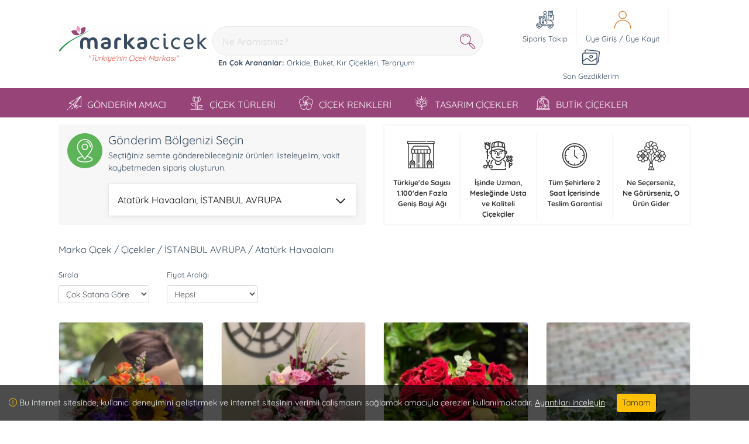

--- FILE ---
content_type: text/html; charset=UTF-8
request_url: https://markacicek.com/istanbul/istanbul-avrupa-ataturk-havaalani-cicekci
body_size: 57049
content:
<!DOCTYPE html>
<!--[if IE 8]><html class="ie8" lang="tr"> <![endif]-->
<!--[if lt IE 10]><html class="lt-ie10" lang="tr"><![endif]-->
<!--[if gt IE 10]><!-->
<html lang="tr">
<!--<![endif]-->
<head>
<meta charset="UTF-8">
<meta http-equiv="x-dns-prefetch-control" content="on" />
<link rel="dns-prefetch" href="//cdn.markacicek.com" />
<link rel="dns-prefetch" href="//www.googletagmanager.com" />
<link rel="dns-prefetch" href="//www.google-analytics.com" />
<link rel="dns-prefetch" href="//www.googleadservices.com/" />
<link rel="dns-prefetch" href="//stats.g.doubleclick.net/" />
<link rel="dns-prefetch" href="//googleads.g.doubleclick.net/" />
<link rel="dns-prefetch" href="//connect.facebook.net" />
<link rel="dns-prefetch" href="//www.facebook.com/" />
<link rel="dns-prefetch" href="//www.google.com/" />
<link rel="dns-prefetch" href="//www.google.com.tr/" />
<link rel="preconnect" href="//cdn.markacicek.com" />
<link rel="preconnect" href="//www.googletagmanager.com" />
<link rel="preconnect" href="//www.google-analytics.com" />
<link rel="preconnect" href="//www.googleadservices.com/" />
<link rel="preconnect" href="//stats.g.doubleclick.net/" />
<link rel="preconnect" href="//googleads.g.doubleclick.net/" />
<link rel="preconnect" href="//connect.facebook.net" />
<link rel="preconnect" href="//www.facebook.com/" />
<link rel="preconnect" href="//www.google.com/" />
<link rel="preconnect" href="//www.google.com.tr/" />
<meta http-equiv="X-UA-Compatible" content="IE=edge">
<meta name="viewport" content="width=device-width, initial-scale=1.0, maximum-scale=1.0, user-scalable=0" />
<meta name="language" content="tr-TR">
<meta name="robots" content="index,follow">
<meta name="author" lang="tr" content="https://markacicek.com">
<meta name="csrf-token" content="8p7ugVIhQnyWVP9QlGW1sEL4MQgvjWTmiZ5TriJV">
<link rel="shortcut icon" href="//markacicek.com/images/favicon.ico">
<title>İSTANBUL AVRUPA çiçekçi, İSTANBUL AVRUPA çiçek gönder, Atatürk Havaalanı çiçekçi, Atatürk Havaalanı çiçek gönder</title>
<meta name="description" content="İSTANBUL AVRUPA şehrinin Atatürk Havaalanı ilçesine aynı gün kaliteli ve ucuz çiçek siparişi için Marka Çiçek sitemizi ziyaret edin." />
<meta name="keywords" content="İSTANBUL AVRUPA çiçekçi, İSTANBUL AVRUPA çiçek gönder, Atatürk Havaalanı çiçekçi, Atatürk Havaalanı çiçek gönder, Atatürk Havaalanı ucuz çiçek gönder, Atatürk Havaalanı kaliteli çiçek gönderAtatürk Havaalanı kaliteli çiçekçi" />
<link rel="canonical" href="https://www.markacicek.com/" />
<script>
  (function(w, d, s, l, i) {
    w[l] = w[l] || [];
    w[l].push({
      'gtm.start': new Date().getTime(),
      event: 'gtm.js'
    });
    var f = d.getElementsByTagName(s)[0],
        j = d.createElement(s),
        dl = l != 'dataLayer' ? '&l=' + l : '';
        j.async = true;
        j.src = 'https://www.googletagmanager.com/gtm.js?id=' + i + dl;
        f.parentNode.insertBefore(j, f);
  })(window, document, 'script', 'dataLayer', 'GTM-NC6BSB8');
</script>
<!-- Global site tag (gtag.js) - Google Ads: 858380495 -->
<script async src="https://www.googletagmanager.com/gtag/js?id=AW-858380495"></script>
<script>
  window.dataLayer = window.dataLayer || [];
  function gtag(){dataLayer.push(arguments);}
  gtag('js', new Date());

  gtag('config', 'AW-858380495');
</script>
<link rel="stylesheet" type="text/css" href="/css/style.css?id=cd9dc8d5696557f0665b" />
<meta property="og:type" content="website" />
<meta property="og:title" content="İSTANBUL AVRUPA çiçekçi, İSTANBUL AVRUPA çiçek gönder, Atatürk Havaalanı çiçekçi, Atatürk Havaalanı çiçek gönder" />
<meta property="og:description" content="İSTANBUL AVRUPA şehrinin Atatürk Havaalanı ilçesine aynı gün kaliteli ve ucuz çiçek siparişi için Marka Çiçek sitemizi ziyaret edin." />
<meta property="og:image" content="https://markacicek.com/images/logo.png" />
<meta property="og:url" content="https://markacicek.com/istanbul/istanbul-avrupa-ataturk-havaalani-cicekci" />
<meta property="og:site_name" content="markacicek.com" />
<meta property="article:tag" content="İSTANBUL AVRUPA çiçekçi, İSTANBUL AVRUPA çiçek gönder, Atatürk Havaalanı çiçekçi, Atatürk Havaalanı çiçek gönder, Atatürk Havaalanı ucuz çiçek gönder, Atatürk Havaalanı kaliteli çiçek gönderAtatürk Havaalanı kaliteli çiçekçi" />
<meta property="twitter:card" content="summary" />
<meta property="twitter:site" content="markacicek.com" />
<meta property="twitter:title" content="İSTANBUL AVRUPA çiçekçi, İSTANBUL AVRUPA çiçek gönder, Atatürk Havaalanı çiçekçi, Atatürk Havaalanı çiçek gönder" />
<meta property="twitter:description" content="İSTANBUL AVRUPA şehrinin Atatürk Havaalanı ilçesine aynı gün kaliteli ve ucuz çiçek siparişi için Marka Çiçek sitemizi ziyaret edin." />
<meta property="twitter:image" content="https://markacicek.com/images/logo.png" />
<meta property="twitter:url" content="https://markacicek.com/istanbul/istanbul-avrupa-ataturk-havaalani-cicekci" />
<script src="https://www.google.com/recaptcha/api.js?" async defer></script>

</head>
<body>
<div data-productlist="productlist">
<header>
  <noscript><iframe src="https://www.googletagmanager.com/ns.html?id=GTM-NC6BSB8" height="0" width="0" style="display:none;visibility:hidden"></iframe></noscript>
<div class="container header">
    <div class="row align-items-center justify-content-center">

      <div class="d-none d-lg-block col-3">
        <a class="logo" href="https://markacicek.com" rel="nofollow">
          <img src="//markacicek.com/images/logo.svg" alt="Marka Çiçek" height="44">
          <span class="logo_text">"Türkiye'nin Çiçek Markası"</span>
        </a>
      </div>

      <div class="d-none d-lg-block col-5 search_bar">
        <form method="GET" action="https://markacicek.com/searchredirect" novalidate="novalidate" role="search" id="searchForm">
          <div class="searchbar">
            <input class="search_input" type="search" name="query" id="querydesktop" placeholder="Ne Aramıştınız?" v-on:keyup="searchProducts" v-model="search" autocomplete="off" autocorrect="off" autocapitalize="off">
            <a href="javascript:void(0)" onclick="document.getElementById('searchForm').submit()" class="search_icon" id="searchButton"><i class="flaticon-magnifying-glass"></i></a>
          </div>
          <div class="search_result" v-if="showSearchProductsResult" v-cloak ref="closeOutside">
            <ul class="search_list">
              <li class="search_item" v-for="item in searchProductsResult.productlist">
                <a v-bind:href="item.deeplink" v-bind:title="item.name">{{item.name}} - <strong>{{item.price | currency}}</strong></a>
              </li>
            </ul>
          </div>
        </form>
        <div class="popular_search">
          <span class="title">En Çok Arananlar: </span>
          <span class="link"><a href="https://markacicek.com/arama/orkide" rel="nofollow">Orkide,</a></span>
          <span class="link"><a href="https://markacicek.com/arama/buket" rel="nofollow">Buket,</a></span>
          <span class="link"><a href="https://markacicek.com/cicekler/urune-gore/kir-cicekleri" rel="nofollow">Kır Çiçekleri,</a></span>
          <span class="link"><a href="https://markacicek.com/cicekler/urune-gore/sukulent" rel="nofollow">Teraryum</a></span>
        </div>
      </div>

      <div class="d-none d-lg-block col-4 header_icons text-center">
        <div class="row align-items-center justify-content-center">

          <div class="track_order col-auto align-self-center item">
            <a href="https://markacicek.com/siparis/takip" rel="nofollow">
              <span class="flaticon-scooter icon"></span>
              <span class="title">Sipariş Takip</span>
            </a>
            <div class="content">
              <form action="https://markacicek.com/siparis/takip" method="post">
                <div class="form-group">
                  <input name="order_id" type="text" placeholder="Sipariş Numaranız" class="form-control"/>
                </div>
                <div class="form-group">
                  <input name="order_mail" type="text" placeholder="E-Mail Adresiniz" class="form-control"/>
                </div>
                <div class="form-group">
                  <input type="hidden" name="_token" value="8p7ugVIhQnyWVP9QlGW1sEL4MQgvjWTmiZ5TriJV">                  <input type="submit" value="SORGULA" class="btn btn-block btn-sm btn-warning" />
                </div>
              </form>
            </div>
          </div>

                      <div class="header_login col-auto align-self-center item">
                <span class="flaticon-user icon hrm-clr2"></span>
                <span class="title"><a href="https://markacicek.com/login">Üye Giriş</a> / <a href="https://markacicek.com/register">Üye Kayıt</a></span>
            </div>
          
          <div class="col-auto align-self-center item d-none d-xl-block">
            <a href="https://markacicek.com/son-gezdiklerim" rel="nofollow">
              <span class="flaticon-art icon"></span>
              <span class="title">Son Gezdiklerim</span>
            </a>
          </div>
        </div>
      </div>

    </div>
</div>

<ul class="nav-mobile fixed-top d-block d-lg-none">
  <li class="menu-logo"><a href="https://markacicek.com"><img src="//markacicek.com/images/logo-white.svg" alt="Marka Çiçek" height="30"></a></li>
  <li class="menu-container">
    <input id="menu-toggle" type="checkbox" v-model="isMenuChecked">
    <label for="menu-toggle" class="menu-button">
      <svg class="icon-open" viewBox="0 0 24 24"><path d="M3 18h18v-2H3v2zm0-5h18v-2H3v2zm0-7v2h18V6H3z"></path></svg>
      <svg class="icon-close" viewBox="0 0 100 100">
        <path d="M83.288 88.13c-2.114 2.112-5.575 2.112-7.69 0L53.66 66.188c-2.113-2.112-5.572-2.112-7.686 0l-21.72 21.72c-2.114 2.113-5.572 2.113-7.687 0l-4.693-4.692c-2.114-2.114-2.114-5.573 0-7.688l21.72-21.72c2.112-2.115 2.112-5.574 0-7.687L11.87 24.4c-2.114-2.113-2.114-5.57 0-7.686l4.842-4.842c2.113-2.114 5.57-2.114 7.686 0l21.72 21.72c2.114 2.113 5.572 2.113 7.688 0l21.72-21.72c2.115-2.114 5.574-2.114 7.688 0l4.695 4.695c2.112 2.113 2.112 5.57-.002 7.686l-21.72 21.72c-2.112 2.114-2.112 5.573 0 7.686L88.13 75.6c2.112 2.11 2.112 5.572 0 7.687l-4.842 4.84z"/>
      </svg>
    </label>
    <ul class="menu-sidebar" id="mobilemenu">
      <li><a href="https://markacicek.com"><i class="flaticon-home"></i>&nbsp; ANASAYFA</a></li>
      <li>
        <input type="checkbox" id="sub-gonderime-amaci" class="submenu-toggle">
        <label class="submenu-label" for="sub-gonderime-amaci"><i class="flaticon-plane"></i>&nbsp; GÖNDERİM AMACI</label>
        <div class="arrow right">&#8250;</div>
        <ul class="menu-sub">
          <li class="menu-sub-title">
            <label class="submenu-label" for="sub-gonderime-amaci">Geri</label>
            <div class="arrow left">&#8249;</div>
          </li>
                    <li><a href="https://markacicek.com/cicekler/gonderim-amaci/dogum-gunu-cicekleri">Doğum Günü</a></li>
                    <li><a href="https://markacicek.com/cicekler/gonderim-amaci/yeni-is-cicekleri">Yeni İş / Terfi Çiçekleri</a></li>
                    <li><a href="https://markacicek.com/cicekler/gonderim-amaci/sevgiliye-cicekler">Sevgiliye Çiçekler</a></li>
                    <li><a href="https://markacicek.com/cicekler/gonderim-amaci/anneye-cicekler">Anneye Çiçek</a></li>
                    <li><a href="https://markacicek.com/cicekler/gonderim-amaci/icimden-geldi">İçimden Geldi</a></li>
                    <li><a href="https://markacicek.com/cicekler/gonderim-amaci/gecmis-olsun-cicekleri">Geçmiş Olsun Çiçekleri </a></li>
                    <li><a href="https://markacicek.com/cicekler/gonderim-amaci/arkadasa-cicekler">Arkadaşa Çiçekler</a></li>
                    <li><a href="https://markacicek.com/cicekler/gonderim-amaci/yeni-bebek-cicekleri">Yeni Bebek Tebrik  </a></li>
                    <li><a href="https://markacicek.com/cicekler/gonderim-amaci/tesekkur-tebrik-cicekleri">Teşekkür-Tebrik  Çiçekleri</a></li>
                    <li><a href="https://markacicek.com/cicekler/gonderim-amaci/kendim-icin">Kendim İçin Ne Alsam? </a></li>
                    <li><a href="https://markacicek.com/cicekler/gonderim-amaci/ozur-cicekleri">Özür</a></li>
                    <li><a href="https://markacicek.com/cicekler/gonderim-amaci/soz-nisan-cicekleri">Söz-Nişan Çiçekleri</a></li>
                    <li><a href="https://markacicek.com/cicekler/gonderim-amaci/dugun-acilis-cicekleri">Açılış/Tören/Düğün/Nikah</a></li>
                    <li><a href="https://markacicek.com/cicekler/gonderim-amaci/cenaze-celenkleri">Cenaze/Mozole  Çiçekleri</a></li>
                  </ul>
      </li>
      <li>
        <input type="checkbox" id="sub-cicege-gore" class="submenu-toggle">
        <label class="submenu-label" for="sub-cicege-gore"><i class="flaticon-flower-13"></i>&nbsp; ÇİÇEK TÜRLERİ</label>
        <div class="arrow right">&#8250;</div>
        <ul class="menu-sub">
          <li class="menu-sub-title">
            <label class="submenu-label" for="sub-cicege-gore">Geri</label>
            <div class="arrow left">&#8249;</div>
          </li>
                    <li><a href="https://markacicek.com/cicekler/cicege-gore/guller">Güller</a></li>
                    <li><a href="https://markacicek.com/cicekler/cicege-gore/arajmanlar">Aranjmanlar</a></li>
                    <li><a href="https://markacicek.com/cicekler/cicege-gore/orkideler">Orkideler</a></li>
                    <li><a href="https://markacicek.com/cicekler/cicege-gore/marka-koleksiyon">Tasarım Çiçekler</a></li>
                    <li><a href="https://markacicek.com/cicekler/cicege-gore/kutuda-cicekler">Kutuda Çiçekler</a></li>
                    <li><a href="https://markacicek.com/cicekler/cicege-gore/buketler">Buketler</a></li>
                    <li><a href="https://markacicek.com/cicekler/cicege-gore/kir-cicekleri">Kır Çiçekleri</a></li>
                    <li><a href="https://markacicek.com/cicekler/cicege-gore/sukulent">Terrarium-Sukulent-Kaktüs</a></li>
                    <li><a href="https://markacicek.com/cicekler/cicege-gore/figurlu-urunler-pasta-cicek">Figürlü Ürünler</a></li>
                    <li><a href="https://markacicek.com/cicekler/cicege-gore/kisiye-ozel">Masa Üzeri Tarzda Hediye Çiçekler</a></li>
                    <li><a href="https://markacicek.com/cicekler/cicege-gore/vip-kaliteli-cicekler">Tasarım Çiçekler</a></li>
                    <li><a href="https://markacicek.com/cicekler/cicege-gore/saksi-bitkileri">Saksı Bitkileri</a></li>
                    <li><a href="https://markacicek.com/cicekler/cicege-gore/dugun-acilis-celenkleri">Açılış/Düğün/Nikah Çiçekleri</a></li>
                    <li><a href="https://markacicek.com/cicekler/cicege-gore/cenaze-celenkleri">Cenaze Çelenkleri</a></li>
                  </ul>
      </li>
      <li>
        <input type="checkbox" id="sub-renge-gore" class="submenu-toggle">
        <label class="submenu-label" for="sub-renge-gore"><i class="flaticon-flower-1"></i>&nbsp; ÇİÇEK RENKLERİ</label>
        <div class="arrow right">&#8250;</div>
        <ul class="menu-sub">
          <li class="menu-sub-title">
            <label class="submenu-label" for="sub-renge-gore">Geri</label>
            <div class="arrow left">&#8249;</div>
          </li>
                    <li><a href="https://markacicek.com/cicekler/renge-gore/kirmizi-cicekler">Kırmızı</a></li>
                    <li><a href="https://markacicek.com/cicekler/renge-gore/beyaz-cicekler">Beyaz</a></li>
                    <li><a href="https://markacicek.com/cicekler/renge-gore/pembe-cicekler">Pembe</a></li>
                    <li><a href="https://markacicek.com/cicekler/renge-gore/mor-cicekler">Mor</a></li>
                    <li><a href="https://markacicek.com/cicekler/renge-gore/mavi-cicekler">Mavi</a></li>
                    <li><a href="https://markacicek.com/cicekler/renge-gore/sari-cicekler">Sarı</a></li>
                    <li><a href="https://markacicek.com/cicekler/renge-gore/rengarenk-cicekler">Rengarenk</a></li>
                  </ul>
      </li>
      <li><a href="https://markacicek.com/cicekler/urune-gore/vip-kaliteli-cicekler"><i class="flaticon-flower-9"></i>&nbsp; TASARIM ÇİÇEKLER</a></li>
      <li><a href="https://markacicek.com/cicekler/gonderim-amaci/marka-koleksiyon"><i class="flaticon-flower-3"></i>&nbsp; BUTİK ÇİÇEKLER</a></li>
      <li><a href="https://markacicek.com/indirimli-urunler"><i class="flaticon-stand"></i>&nbsp; İNDİRİMLİ ÜRÜNLER</a></li>
      <li><a href="https://markacicek.com/son-gezdiklerim"><i class="flaticon-art"></i>&nbsp; SON GEZDİKLERİM</a></li>
      <div class="row mobile-menu-info text-muted">
        <div class="col-12">
          <a href="tel:0 850 303 0 309" rel="nofollow"><i class="flaticon-headset"></i> 0 850 303 0 309</a>
        </div>
        <div class="col-12">
          <a href="/cdn-cgi/l/email-protection#600d01120b01200d01120b01030903050b4e030f0d" rel="nofollow"><i class="flaticon-mail"></i> <span class="__cf_email__" data-cfemail="3e535f4c555f7e535f4c555f5d575d5b55105d5153">[email&#160;protected]</span></a>
        </div>
        <div class="col-12">
          <a href="https://markacicek.com/icerik/bize-ulasin" rel="nofollow"><i class="flaticon-address"></i> İletişim</a>
        </div>
        <div class="col-12">
          <span>Copyright &#169; 2026 Marka Çiçek</span>
        </div>
      </div>
    </ul>
  </li>
  <li class="menu-search"><span class="flaticon-magnifying-glass" v-on:click="searchmobile"></span></li>
</ul>

<div class="mobile-search" id="mobile-search">
  <form method="GET" action="https://markacicek.com/searchredirect" class="col-12 input-group">
    <input type="text" id="query" name="query" class="form-control form-control-sm" placeholder="Ne Aramıştınız?" aria-label="Ne Aramıştınız?" aria-describedby="mobile-search-button">
    <input type="hidden" name="_token" value="8p7ugVIhQnyWVP9QlGW1sEL4MQgvjWTmiZ5TriJV">    <div class="input-group-append">
      <button class="btn btn-sm btn-success" type="submit" id="mobile-search-button">ARA</button>
    </div>
  </form>
</div>

<div class="d-none d-md-none d-lg-block container-fluid desktop-menu" id="desktop-menu">
  <div class="container">
    <div class="ruby-wrapper">
      <ul class="ruby-menu">
        <li class="ruby-menu-mega"><a href="javascript:void(0)"><i class="flaticon-plane"></i>GÖNDERİM AMACI</a>
          <div class="ruby-grid ruby-grid-lined">
            <div class="ruby-row">
              <div class="ruby-col-3">
                <ul>
                                    <li><a href="https://markacicek.com/cicekler/gonderim-amaci/dogum-gunu-cicekleri">&#187; Doğum Günü</a></li>
                                                      <li><a href="https://markacicek.com/cicekler/gonderim-amaci/yeni-is-cicekleri">&#187; Yeni İş / Terfi Çiçekleri</a></li>
                                                      <li><a href="https://markacicek.com/cicekler/gonderim-amaci/sevgiliye-cicekler">&#187; Sevgiliye Çiçekler</a></li>
                                                      <li><a href="https://markacicek.com/cicekler/gonderim-amaci/anneye-cicekler">&#187; Anneye Çiçek</a></li>
                                                      <li><a href="https://markacicek.com/cicekler/gonderim-amaci/icimden-geldi">&#187; İçimden Geldi</a></li>
                                                      <li><a href="https://markacicek.com/cicekler/gonderim-amaci/gecmis-olsun-cicekleri">&#187; Geçmiş Olsun Çiçekleri </a></li>
                                                      <li><a href="https://markacicek.com/cicekler/gonderim-amaci/arkadasa-cicekler">&#187; Arkadaşa Çiçekler</a></li>
                                                      <li><a href="https://markacicek.com/cicekler/gonderim-amaci/yeni-bebek-cicekleri">&#187; Yeni Bebek Tebrik  </a></li>
                                                      <li><a href="https://markacicek.com/cicekler/gonderim-amaci/tesekkur-tebrik-cicekleri">&#187; Teşekkür-Tebrik  Çiçekleri</a></li>
                                                      <li><a href="https://markacicek.com/cicekler/gonderim-amaci/kendim-icin">&#187; Kendim İçin Ne Alsam? </a></li>
                                    </ul>
                  </div>
                  <div class="ruby-col-3">
                    <ul>
                                                      <li><a href="https://markacicek.com/cicekler/gonderim-amaci/ozur-cicekleri">&#187; Özür</a></li>
                                                      <li><a href="https://markacicek.com/cicekler/gonderim-amaci/soz-nisan-cicekleri">&#187; Söz-Nişan Çiçekleri</a></li>
                                                      <li><a href="https://markacicek.com/cicekler/gonderim-amaci/dugun-acilis-cicekleri">&#187; Açılış/Tören/Düğün/Nikah</a></li>
                                                      <li><a href="https://markacicek.com/cicekler/gonderim-amaci/cenaze-celenkleri">&#187; Cenaze/Mozole  Çiçekleri</a></li>
                                                    </ul>
              </div>
              <div class="ruby-col-3 ruby-col-4-md">
                <!--
                <h3 class="ruby-list-heading">List with Images + Desc</h3>
                <ul class="ruby-list-with-images">
                  <li><a href="#"><img src="img/c-1.png">Menu Item #1</a><span class="ruby-list-desc">Lorem ipsum dolor sit</span></li>
                  <li><a href="#"><img src="img/c-2.png">Menu Item #2</a><span class="ruby-list-desc">Lorem ipsum dolor sit</span></li>
                  <li><a href="#"><img src="img/c-3.png">Menu Item #3</a><span class="ruby-list-desc">Lorem ipsum dolor sit</span></li>
                </ul>
              -->
              </div>
            </div>
          </div>
        </li>
        <li class="ruby-menu-mega"><a href="javascript:void(0)"><i class="flaticon-flower-13"></i>ÇİÇEK TÜRLERİ</a>
          <div class="ruby-grid ruby-grid-lined">
            <div class="ruby-row">
              <div class="ruby-col-3">
                <ul>
                                    <li><a href="https://markacicek.com/cicekler/cicege-gore/guller">&#187; Güller</a></li>
                                                      <li><a href="https://markacicek.com/cicekler/cicege-gore/arajmanlar">&#187; Aranjmanlar</a></li>
                                                      <li><a href="https://markacicek.com/cicekler/cicege-gore/orkideler">&#187; Orkideler</a></li>
                                                      <li><a href="https://markacicek.com/cicekler/cicege-gore/marka-koleksiyon">&#187; Tasarım Çiçekler</a></li>
                                                      <li><a href="https://markacicek.com/cicekler/cicege-gore/kutuda-cicekler">&#187; Kutuda Çiçekler</a></li>
                                                      <li><a href="https://markacicek.com/cicekler/cicege-gore/buketler">&#187; Buketler</a></li>
                                                      <li><a href="https://markacicek.com/cicekler/cicege-gore/kir-cicekleri">&#187; Kır Çiçekleri</a></li>
                                                      <li><a href="https://markacicek.com/cicekler/cicege-gore/sukulent">&#187; Terrarium-Sukulent-Kaktüs</a></li>
                                                      <li><a href="https://markacicek.com/cicekler/cicege-gore/figurlu-urunler-pasta-cicek">&#187; Figürlü Ürünler</a></li>
                                                      <li><a href="https://markacicek.com/cicekler/cicege-gore/kisiye-ozel">&#187; Masa Üzeri Tarzda Hediye Çiçekler</a></li>
                                    </ul>
                  </div>
                  <div class="ruby-col-3">
                    <ul>
                                                      <li><a href="https://markacicek.com/cicekler/cicege-gore/vip-kaliteli-cicekler">&#187; Tasarım Çiçekler</a></li>
                                                      <li><a href="https://markacicek.com/cicekler/cicege-gore/saksi-bitkileri">&#187; Saksı Bitkileri</a></li>
                                                      <li><a href="https://markacicek.com/cicekler/cicege-gore/dugun-acilis-celenkleri">&#187; Açılış/Düğün/Nikah Çiçekleri</a></li>
                                                      <li><a href="https://markacicek.com/cicekler/cicege-gore/cenaze-celenkleri">&#187; Cenaze Çelenkleri</a></li>
                                                    </ul>
              </div>
              <div class="ruby-col-3 ruby-col-4-md">
                <!--
                <h3 class="ruby-list-heading">List with Images + Desc</h3>
                <ul class="ruby-list-with-images">
                  <li><a href="#"><img src="img/c-1.png">Menu Item #1</a><span class="ruby-list-desc">Lorem ipsum dolor sit</span></li>
                  <li><a href="#"><img src="img/c-2.png">Menu Item #2</a><span class="ruby-list-desc">Lorem ipsum dolor sit</span></li>
                  <li><a href="#"><img src="img/c-3.png">Menu Item #3</a><span class="ruby-list-desc">Lorem ipsum dolor sit</span></li>
                </ul>
              -->
              </div>
            </div>
          </div>
        </li>
        <li class="ruby-menu-mega"><a href="javascript:void(0)"><i class="flaticon-flower-1"></i>ÇİÇEK RENKLERİ</a>
          <div class="ruby-grid ruby-grid-lined">
            <div class="ruby-row">
              <div class="ruby-col-3">
                <ul>
                                    <li><a href="https://markacicek.com/cicekler/renge-gore/kirmizi-cicekler">&#187; Kırmızı</a></li>
                                                      <li><a href="https://markacicek.com/cicekler/renge-gore/beyaz-cicekler">&#187; Beyaz</a></li>
                                                      <li><a href="https://markacicek.com/cicekler/renge-gore/pembe-cicekler">&#187; Pembe</a></li>
                                                      <li><a href="https://markacicek.com/cicekler/renge-gore/mor-cicekler">&#187; Mor</a></li>
                                                      <li><a href="https://markacicek.com/cicekler/renge-gore/mavi-cicekler">&#187; Mavi</a></li>
                                                      <li><a href="https://markacicek.com/cicekler/renge-gore/sari-cicekler">&#187; Sarı</a></li>
                                                      <li><a href="https://markacicek.com/cicekler/renge-gore/rengarenk-cicekler">&#187; Rengarenk</a></li>
                                                    </ul>
              </div>
              <div class="ruby-col-3 ruby-col-4-md">
                <!--
                <h3 class="ruby-list-heading">List with Images + Desc</h3>
                <ul class="ruby-list-with-images">
                  <li><a href="#"><img src="img/c-1.png">Menu Item #1</a><span class="ruby-list-desc">Lorem ipsum dolor sit</span></li>
                  <li><a href="#"><img src="img/c-2.png">Menu Item #2</a><span class="ruby-list-desc">Lorem ipsum dolor sit</span></li>
                  <li><a href="#"><img src="img/c-3.png">Menu Item #3</a><span class="ruby-list-desc">Lorem ipsum dolor sit</span></li>
                </ul>
              -->
              </div>
            </div>
          </div>
        </li>
        <li class="d-none d-xl-block"><a href="https://markacicek.com/cicekler/urune-gore/vip-kaliteli-cicekler"><i class="flaticon-flower-9"></i>TASARIM ÇİÇEKLER</a></li>
        <li class="d-none d-xl-block"><a href="https://markacicek.com/cicekler/gonderim-amaci/marka-koleksiyon"><i class="flaticon-flower-3"></i>BUTİK ÇİÇEKLER</a></li>
        <li class="d-none d-xxl-block"><a href="https://markacicek.com/indirimli-urunler"><i class="flaticon-stand"></i>İNDİRİMLİ ÜRÜNLER</a></li>
      </ul>
    </div>
  </div>
</div>
</header>
<section>
<div class="container">
  <!-- Mobile Padding Fix -->
  <div class="row pt-2 d-block d-lg-none">&nbsp;</div>
  <!-- Mobile Padding Fix -->
  <div class="row mt-1">
    <div class="col-12 col-lg-6 mt-2"><div class="city_selector">
  <div class="start_here">Buradan başlayın<i class="flaticon-step"></i></div>
    <div class="icon flaticon-pin"></div>
    <div class="content">
        <div>
            <h5>Gönderim Bölgenizi Seçin</h5>
            <p class="small-text">Seçtiğiniz semte gönderebileceğiniz ürünleri listeleyelim, vakit kaybetmeden sipariş oluşturun.</p>
        </div>
        <div class="body">
            <button class="locaitonSelect" v-cloak v-on:click="isShowLocationList = !isShowLocationList" type="button">{{selectedLocationName !=='' ? selectedLocationName : 'Gönderilecek Semt/İlçe Seçiniz'}}<i v-bind:class="[isShowLocationList ? 'flaticon-upload': 'flaticon-download']"></i></button>
            <div class="location_select" id="locationSelector" v-cloak ref="closeOutside" v-if="isShowLocationList">
                <div class="header">
                    <form class="form" action="">
                        <input class="input" placeholder="Gönderim Yeri Ara" v-on:keyup="searchDistricts" v-model="locationSearch" type="search">
                    </form>
                </div>
                <div class="select_body">
                    <div class="city_list" v-if="(!isShowDistrict && isEnabledDistrict) && (!isShowAllCity && isEnabledAllCity)">
                        <div class="title"></div>
                        <div class="content">
                            <ul class="menu" id="city">
                                <li class="menu_item"><a class="link flaticon-next" href="javascript:void(0)" v-on:click="getDistricts(1056)" data-id="1056">İSTANBUL-AVRUPA</a></li>
                                <li class="menu_item"><a class="link flaticon-next" href="javascript:void(0)" v-on:click="getDistricts(1055)" data-id="1055">İSTANBUL-ANADOLU</a></li>
                                <li class="menu_item"><a class="link flaticon-next" href="javascript:void(0)" v-on:click="getDistricts(1147)" data-id="1147">ANKARA</a></li>
                                <li class="menu_item"><a class="link flaticon-next" href="javascript:void(0)" v-on:click="getDistricts(1057)" data-id="1057">İZMİR</a></li>
                                <li class="menu_item"><a class="link flaticon-next" href="javascript:void(0)" v-on:click="getDistricts(1098)" data-id="1098">ADANA</a></li>
                                <li class="menu_item"><a class="link flaticon-next" href="javascript:void(0)" v-on:click="getAllCity(1)">TÜM ŞEHİRLER</a></li>
                            </ul>
                        </div>
                    </div>
                    <div class="city_list" v-else-if="isShowAllCity && isEnabledAllCity">
                        <span class="title flaticon-back" v-on:click="backToList">TÜM ŞEHİRLER</span>
                        <div class="content">
                            <ul class="menu" id="district" v-if="isEnabledAllCity">
                                <li class="menu_item" v-for="item in allCity">
                                    <a class="link flaticon-next" href="javascript:void(0)" v-on:click="getDistricts(item.ID, 'allCity')" v-bind:data-id="item.ID">{{item.Name}}</a>
                                </li>
                            </ul>
                        </div>
                    </div>
                    <div class="city_list" v-else>
                        <span class="title flaticon-back" v-on:click="backToList">{{selectedCityName}}</span>
                        <div class="content">
                            <ul class="menu" id="district" v-if="isEnabledDistrict">
                                <li v-if="searchResult === ''">
                                    <div class="alert alert-danger" role="alert">Aradığınız semt farklı bir isimle kayıtlı olabilir. Semt adını değiştirerek yeniden arama yapabilirsiniz.</div>
                                </li>
                                <li class="menu_item" v-for="item in districts">
                                    <a class="link flaticon-next" href="javascript:void(0)" v-on:click="selectedDistrict(selectedCityName, item.Name, item.ID, 2, true, item.cityUrl, item.townUrl)">{{item.Name}}</a>
                                </li>
                                <li class="menu_item" v-for="item in searchResult" v-if="searchResult !== ''">
                                    <a class="link flaticon-next" href="javascript:void(0)" v-on:click="selectedDistrict(selectedCityName, item.Name, item.ID, 2, true, item.cityUrl, item.townUrl)">{{item.Name}}</a>
                                </li>
                            </ul>
                            <ul class="menu" id="searchLocation" v-else>
                                <li v-if="searchResult === ''">
                                  <div class="alert alert-danger" role="alert">Aradığınız semt farklı bir isimle kayıtlı olabilir. Semt adını değiştirerek yeniden arama yapabilirsiniz.</div>
                                </li>
                                <li class="menu_item" v-for="item in searchResult">
                                    <a class="link flaticon-next" href="javascript:void(0)" v-on:click="selectedDistrict(selectedCityName, item.Name, item.ID, 2, true, item.cityUrl, item.townUrl)">{{item.Name}}</a>
                                </li>
                            </ul>
                        </div>
                    </div>
                </div>
            </div>
        </div>
    </div>
    <div class="flaticon-cancel-button"></div>
</div>
</div>
    <div class="col-12 col-lg-6 d-none d-sm-none d-md-none d-lg-block mt-2">
      <div class="col-12 home_icon_banners">
        <div class="row">
          <div class="col-3 item"><i class="flaticon-florist-1"></i><span>Türkiye'de Sayısı 1.100'den Fazla Geniş Bayi Ağı</span></div>
          <div class="col-3 item"><i class="flaticon-florist-3"></i><span>İşinde Uzman, Mesleğinde Usta ve Kaliteli Çiçekçiler</span></div>
          <div class="col-3 item"><i class="flaticon-time-and-date"></i><span>Tüm Şehirlere 2 Saat İçerisinde Teslim Garantisi</span></div>
          <div class="col-3 item"><i class="flaticon-florist-5"></i><span>Ne Seçerseniz, Ne Görürseniz, O Ürün Gider</span></div>
        </div>
      </div>
    </div>
  </div>
  <div class="row mt-3 mb-3">
    <div class="col-12 mt-3 mb-3">
      <h6>Marka Çiçek / Çiçekler / İSTANBUL AVRUPA / Atatürk Havaalanı</h6>
    </div>
    <div class="col-12">
      <div class="row align-items-center">
        <div class="col-6 col-lg-2">
          <div class="form-group">
            <small><label for="">Sırala</label></small>
            <select class="form-control form-control-sm" @change="filterProducts($event)">
              <option  selected  value="istanbul,istanbul-avrupa-ataturk-havaalani,siralama,ASC,0,999999">Çok Satana Göre</option>
              <option  value="istanbul,istanbul-avrupa-ataturk-havaalani,satis_fiyati,ASC,0,999999">Artan Fiyata Göre</option>
              <option  value="istanbul,istanbul-avrupa-ataturk-havaalani,satis_fiyati,DESC,0,999999">Azalan Fiyata Göre</option>
            </select>
          </div>
        </div>
        <div class="col-6 col-lg-2">
          <div class="form-group">
            <small><label for="">Fiyat Aralığı</label></small>
            <select class="form-control form-control-sm" @change="filterProducts($event)">
              <option  selected  value="istanbul,istanbul-avrupa-ataturk-havaalani,siralama,ASC,0,999999">Hepsi</option>
              <option  value="istanbul,istanbul-avrupa-ataturk-havaalani,siralama,ASC,0,600">300 - 600 TL</option>
              <option  value="istanbul,istanbul-avrupa-ataturk-havaalani,siralama,ASC,600,1000">600 - 1.000 TL</option>
              <option  value="istanbul,istanbul-avrupa-ataturk-havaalani,siralama,ASC,1000,2000">1.000 - 2.000 TL</option>
              <option  value="istanbul,istanbul-avrupa-ataturk-havaalani,siralama,ASC,2000,999999">2.000 TL ve Üzeri</option>
            </select>
          </div>
        </div>
      </div>
    </div>
  </div>
  <div class="row mt-3">
            <div class="product_block col-6 col-md-4 col-lg-3 col-xxl-2 mb-3" itemscope itemtype="http://schema.org/Product">
        <a class="link" href="https://markacicek.com/cicek-gonder/turuncu-mor-mevsim-buketi-mr2226">
            <figure class="figure col-12">
                              <img itemprop="image" class="img b-lazy" src="[data-uri]" data-src="//markacicek.com/product-images/m/f8b3e79964ac9a1cbb2a332d746fac22.jpg" data-src-small="//markacicek.com/product-images/s/f8b3e79964ac9a1cbb2a332d746fac22.jpg" alt="Turuncu Mor Mevsim Buketi" />
            </figure>
            <div class="content col-12">
                <strong class="name" itemprop="name">Turuncu Mor Mevsim Buketi</strong>
                <div class="price">
                    <div class="price_content">
                                            <div class="salePrice">
                        <span class="value">2880</span>
                          <div class="currency">
                            <span>,00</span><span> TL</span>
                          </div>
                      </div>
                      <div class="inctax">
                        <span>KDV</span><span>Dahil</span>
                      </div>
                    </div>
                </div>
                                <div class="features"><span class="item delivery green">Tüm Türkiye Aynı Gün</span></div>
                            </div>
        </a>
        <div class="d-none" itemprop="brand" itemtype="http://schema.org/Thing" itemscope>
          <meta itemprop="name" content="Marka Çiçek" />
        </div>
        <div class="d-none" itemprop="sku">MR2226</div>
        <div class="d-none" itemprop="offers" itemtype="http://schema.org/Offer" itemscope>
          <link itemprop="url" href="https://markacicek.com/cicek-gonder/turuncu-mor-mevsim-buketi-mr2226" />
          <meta itemprop="availability" content="InStock" />
          <meta itemprop="priceCurrency" content="TRY" />
          <meta itemprop="itemCondition" content="https://schema.org/UsedCondition" />
          <meta itemprop="price" content="2880.00" />
          <meta itemprop="priceValidUntil" content="2030-12-31" />
          <div itemprop="seller" itemtype="http://schema.org/Organization" itemscope>
            <meta itemprop="name" content="Marka Çiçek" />
          </div>
        </div>
    </div>
          <div class="product_block col-6 col-md-4 col-lg-3 col-xxl-2 mb-3" itemscope itemtype="http://schema.org/Product">
        <a class="link" href="https://markacicek.com/cicek-gonder/masa-uzeri-dekoratif-aranjman-mr2229">
            <figure class="figure col-12">
                              <img itemprop="image" class="img b-lazy" src="[data-uri]" data-src="//markacicek.com/product-images/m/1aaa7e442f24189654ab2977ac146eec.jpg" data-src-small="//markacicek.com/product-images/s/1aaa7e442f24189654ab2977ac146eec.jpg" alt="Masa Üzeri Dekoratif Aranjman" />
            </figure>
            <div class="content col-12">
                <strong class="name" itemprop="name">Masa Üzeri Dekoratif Aranjman</strong>
                <div class="price">
                    <div class="price_content">
                                            <div class="salePrice">
                        <span class="value">2940</span>
                          <div class="currency">
                            <span>,00</span><span> TL</span>
                          </div>
                      </div>
                      <div class="inctax">
                        <span>KDV</span><span>Dahil</span>
                      </div>
                    </div>
                </div>
                                <div class="features"><span class="item delivery green">Tüm Türkiye Aynı Gün</span></div>
                            </div>
        </a>
        <div class="d-none" itemprop="brand" itemtype="http://schema.org/Thing" itemscope>
          <meta itemprop="name" content="Marka Çiçek" />
        </div>
        <div class="d-none" itemprop="sku">MR2229</div>
        <div class="d-none" itemprop="offers" itemtype="http://schema.org/Offer" itemscope>
          <link itemprop="url" href="https://markacicek.com/cicek-gonder/masa-uzeri-dekoratif-aranjman-mr2229" />
          <meta itemprop="availability" content="InStock" />
          <meta itemprop="priceCurrency" content="TRY" />
          <meta itemprop="itemCondition" content="https://schema.org/UsedCondition" />
          <meta itemprop="price" content="2940.00" />
          <meta itemprop="priceValidUntil" content="2030-12-31" />
          <div itemprop="seller" itemtype="http://schema.org/Organization" itemscope>
            <meta itemprop="name" content="Marka Çiçek" />
          </div>
        </div>
    </div>
          <div class="product_block col-6 col-md-4 col-lg-3 col-xxl-2 mb-3" itemscope itemtype="http://schema.org/Product">
        <a class="link" href="https://markacicek.com/cicek-gonder/vazoda-12-kirmizi-gul-ve-ayicik-mr2231">
            <figure class="figure col-12">
                              <img itemprop="image" class="img b-lazy" src="[data-uri]" data-src="//markacicek.com/product-images/m/be5b9fc298bc755941e4d2f12397da53.jpg" data-src-small="//markacicek.com/product-images/s/be5b9fc298bc755941e4d2f12397da53.jpg" alt="Vazoda 12 Kırmızı Gül ve Ayıcık" />
            </figure>
            <div class="content col-12">
                <strong class="name" itemprop="name">Vazoda 12 Kırmızı Gül ve Ayıcık</strong>
                <div class="price">
                    <div class="price_content">
                                            <div class="salePrice">
                        <span class="value">3060</span>
                          <div class="currency">
                            <span>,00</span><span> TL</span>
                          </div>
                      </div>
                      <div class="inctax">
                        <span>KDV</span><span>Dahil</span>
                      </div>
                    </div>
                </div>
                                <div class="features"><span class="item delivery green">Tüm Türkiye Aynı Gün</span></div>
                            </div>
        </a>
        <div class="d-none" itemprop="brand" itemtype="http://schema.org/Thing" itemscope>
          <meta itemprop="name" content="Marka Çiçek" />
        </div>
        <div class="d-none" itemprop="sku">MR2231</div>
        <div class="d-none" itemprop="offers" itemtype="http://schema.org/Offer" itemscope>
          <link itemprop="url" href="https://markacicek.com/cicek-gonder/vazoda-12-kirmizi-gul-ve-ayicik-mr2231" />
          <meta itemprop="availability" content="InStock" />
          <meta itemprop="priceCurrency" content="TRY" />
          <meta itemprop="itemCondition" content="https://schema.org/UsedCondition" />
          <meta itemprop="price" content="3060.00" />
          <meta itemprop="priceValidUntil" content="2030-12-31" />
          <div itemprop="seller" itemtype="http://schema.org/Organization" itemscope>
            <meta itemprop="name" content="Marka Çiçek" />
          </div>
        </div>
    </div>
          <div class="product_block col-6 col-md-4 col-lg-3 col-xxl-2 mb-3" itemscope itemtype="http://schema.org/Product">
        <a class="link" href="https://markacicek.com/cicek-gonder/kucuk-bahcem-mr1040">
            <figure class="figure col-12">
                              <img itemprop="image" class="img b-lazy" src="[data-uri]" data-src="//markacicek.com/product-images/m/7841119d3c5fd08440ba8224c3b8c026.jpg" data-src-small="//markacicek.com/product-images/s/7841119d3c5fd08440ba8224c3b8c026.jpg" alt="Küçük Bahçem" />
            </figure>
            <div class="content col-12">
                <strong class="name" itemprop="name">Küçük Bahçem</strong>
                <div class="price">
                    <div class="price_content">
                                            <div class="salePrice">
                        <span class="value">2940</span>
                          <div class="currency">
                            <span>,00</span><span> TL</span>
                          </div>
                      </div>
                      <div class="inctax">
                        <span>KDV</span><span>Dahil</span>
                      </div>
                    </div>
                </div>
                                <div class="features"><span class="item delivery orange">İstanbul'a Aynı Gün</span></div>
                            </div>
        </a>
        <div class="d-none" itemprop="brand" itemtype="http://schema.org/Thing" itemscope>
          <meta itemprop="name" content="Marka Çiçek" />
        </div>
        <div class="d-none" itemprop="sku">MR1040</div>
        <div class="d-none" itemprop="offers" itemtype="http://schema.org/Offer" itemscope>
          <link itemprop="url" href="https://markacicek.com/cicek-gonder/kucuk-bahcem-mr1040" />
          <meta itemprop="availability" content="InStock" />
          <meta itemprop="priceCurrency" content="TRY" />
          <meta itemprop="itemCondition" content="https://schema.org/UsedCondition" />
          <meta itemprop="price" content="2940.00" />
          <meta itemprop="priceValidUntil" content="2030-12-31" />
          <div itemprop="seller" itemtype="http://schema.org/Organization" itemscope>
            <meta itemprop="name" content="Marka Çiçek" />
          </div>
        </div>
    </div>
          <div class="product_block col-6 col-md-4 col-lg-3 col-xxl-2 mb-3" itemscope itemtype="http://schema.org/Product">
        <a class="link" href="https://markacicek.com/cicek-gonder/pembe-silindir-kutuda-anthurium-ve-pembe-gul-mr1042">
            <figure class="figure col-12">
                              <img itemprop="image" class="img b-lazy" src="[data-uri]" data-src="//markacicek.com/product-images/m/d0d96fcf974828582bd300fc130316ee.jpg" data-src-small="//markacicek.com/product-images/s/d0d96fcf974828582bd300fc130316ee.jpg" alt="Pembe Silindir Kutuda Anthurium ve Pembe Gül" />
            </figure>
            <div class="content col-12">
                <strong class="name" itemprop="name">Pembe Silindir Kutuda Anthurium ve Pembe Gül</strong>
                <div class="price">
                    <div class="price_content">
                                            <div class="salePrice">
                        <span class="value">3960</span>
                          <div class="currency">
                            <span>,00</span><span> TL</span>
                          </div>
                      </div>
                      <div class="inctax">
                        <span>KDV</span><span>Dahil</span>
                      </div>
                    </div>
                </div>
                                <div class="features"><span class="item delivery orange">İstanbul'a Aynı Gün</span></div>
                            </div>
        </a>
        <div class="d-none" itemprop="brand" itemtype="http://schema.org/Thing" itemscope>
          <meta itemprop="name" content="Marka Çiçek" />
        </div>
        <div class="d-none" itemprop="sku">MR1042</div>
        <div class="d-none" itemprop="offers" itemtype="http://schema.org/Offer" itemscope>
          <link itemprop="url" href="https://markacicek.com/cicek-gonder/pembe-silindir-kutuda-anthurium-ve-pembe-gul-mr1042" />
          <meta itemprop="availability" content="InStock" />
          <meta itemprop="priceCurrency" content="TRY" />
          <meta itemprop="itemCondition" content="https://schema.org/UsedCondition" />
          <meta itemprop="price" content="3960.00" />
          <meta itemprop="priceValidUntil" content="2030-12-31" />
          <div itemprop="seller" itemtype="http://schema.org/Organization" itemscope>
            <meta itemprop="name" content="Marka Çiçek" />
          </div>
        </div>
    </div>
          <div class="product_block col-6 col-md-4 col-lg-3 col-xxl-2 mb-3" itemscope itemtype="http://schema.org/Product">
        <a class="link" href="https://markacicek.com/cicek-gonder/ates-rengi-orkide-mr795">
            <figure class="figure col-12">
                              <img itemprop="image" class="img b-lazy" src="[data-uri]" data-src="//markacicek.com/product-images/m/cd1fa3e332a185d22208599d7f2a103a.jpg" data-src-small="//markacicek.com/product-images/s/cd1fa3e332a185d22208599d7f2a103a.jpg" alt="Ateş Rengi Orkide" />
            </figure>
            <div class="content col-12">
                <strong class="name" itemprop="name">Ateş Rengi Orkide</strong>
                <div class="price">
                    <div class="price_content">
                                            <div class="salePrice">
                        <span class="value">5880</span>
                          <div class="currency">
                            <span>,00</span><span> TL</span>
                          </div>
                      </div>
                      <div class="inctax">
                        <span>KDV</span><span>Dahil</span>
                      </div>
                    </div>
                </div>
                                <div class="features"><span class="item delivery orange">İstanbul'a Aynı Gün</span></div>
                            </div>
        </a>
        <div class="d-none" itemprop="brand" itemtype="http://schema.org/Thing" itemscope>
          <meta itemprop="name" content="Marka Çiçek" />
        </div>
        <div class="d-none" itemprop="sku">MR795</div>
        <div class="d-none" itemprop="offers" itemtype="http://schema.org/Offer" itemscope>
          <link itemprop="url" href="https://markacicek.com/cicek-gonder/ates-rengi-orkide-mr795" />
          <meta itemprop="availability" content="InStock" />
          <meta itemprop="priceCurrency" content="TRY" />
          <meta itemprop="itemCondition" content="https://schema.org/UsedCondition" />
          <meta itemprop="price" content="5880.00" />
          <meta itemprop="priceValidUntil" content="2030-12-31" />
          <div itemprop="seller" itemtype="http://schema.org/Organization" itemscope>
            <meta itemprop="name" content="Marka Çiçek" />
          </div>
        </div>
    </div>
          <div class="product_block col-6 col-md-4 col-lg-3 col-xxl-2 mb-3" itemscope itemtype="http://schema.org/Product">
        <a class="link" href="https://markacicek.com/cicek-gonder/siyah-cam-vazoda-mevsim-cicekleri-mr796">
            <figure class="figure col-12">
                              <img itemprop="image" class="img b-lazy" src="[data-uri]" data-src="//markacicek.com/product-images/m/9134b0aa3184b923677fde7b91ab66d8.jpg" data-src-small="//markacicek.com/product-images/s/9134b0aa3184b923677fde7b91ab66d8.jpg" alt="Siyah Cam Vazoda Mevsim Çiçekleri" />
            </figure>
            <div class="content col-12">
                <strong class="name" itemprop="name">Siyah Cam Vazoda Mevsim Çiçekleri</strong>
                <div class="price">
                    <div class="price_content">
                                            <div class="salePrice">
                        <span class="value">2640</span>
                          <div class="currency">
                            <span>,00</span><span> TL</span>
                          </div>
                      </div>
                      <div class="inctax">
                        <span>KDV</span><span>Dahil</span>
                      </div>
                    </div>
                </div>
                                <div class="features"><span class="item delivery orange">İstanbul'a Aynı Gün</span></div>
                            </div>
        </a>
        <div class="d-none" itemprop="brand" itemtype="http://schema.org/Thing" itemscope>
          <meta itemprop="name" content="Marka Çiçek" />
        </div>
        <div class="d-none" itemprop="sku">MR796</div>
        <div class="d-none" itemprop="offers" itemtype="http://schema.org/Offer" itemscope>
          <link itemprop="url" href="https://markacicek.com/cicek-gonder/siyah-cam-vazoda-mevsim-cicekleri-mr796" />
          <meta itemprop="availability" content="InStock" />
          <meta itemprop="priceCurrency" content="TRY" />
          <meta itemprop="itemCondition" content="https://schema.org/UsedCondition" />
          <meta itemprop="price" content="2640.00" />
          <meta itemprop="priceValidUntil" content="2030-12-31" />
          <div itemprop="seller" itemtype="http://schema.org/Organization" itemscope>
            <meta itemprop="name" content="Marka Çiçek" />
          </div>
        </div>
    </div>
          <div class="product_block col-6 col-md-4 col-lg-3 col-xxl-2 mb-3" itemscope itemtype="http://schema.org/Product">
        <a class="link" href="https://markacicek.com/cicek-gonder/gul-orkide-ve-mevsim-cicekleri-mr799">
            <figure class="figure col-12">
                              <img itemprop="image" class="img b-lazy" src="[data-uri]" data-src="//markacicek.com/product-images/m/4f0594187f2dccde5d0679fc3cf4115e.jpg" data-src-small="//markacicek.com/product-images/s/4f0594187f2dccde5d0679fc3cf4115e.jpg" alt="Gül , Orkide ve Mevsim Çiçekleri" />
            </figure>
            <div class="content col-12">
                <strong class="name" itemprop="name">Gül , Orkide ve Mevsim Çiçekleri</strong>
                <div class="price">
                    <div class="price_content">
                                            <div class="salePrice">
                        <span class="value">4680</span>
                          <div class="currency">
                            <span>,00</span><span> TL</span>
                          </div>
                      </div>
                      <div class="inctax">
                        <span>KDV</span><span>Dahil</span>
                      </div>
                    </div>
                </div>
                                <div class="features"><span class="item delivery orange">İstanbul'a Aynı Gün</span></div>
                            </div>
        </a>
        <div class="d-none" itemprop="brand" itemtype="http://schema.org/Thing" itemscope>
          <meta itemprop="name" content="Marka Çiçek" />
        </div>
        <div class="d-none" itemprop="sku">MR799</div>
        <div class="d-none" itemprop="offers" itemtype="http://schema.org/Offer" itemscope>
          <link itemprop="url" href="https://markacicek.com/cicek-gonder/gul-orkide-ve-mevsim-cicekleri-mr799" />
          <meta itemprop="availability" content="InStock" />
          <meta itemprop="priceCurrency" content="TRY" />
          <meta itemprop="itemCondition" content="https://schema.org/UsedCondition" />
          <meta itemprop="price" content="4680.00" />
          <meta itemprop="priceValidUntil" content="2030-12-31" />
          <div itemprop="seller" itemtype="http://schema.org/Organization" itemscope>
            <meta itemprop="name" content="Marka Çiçek" />
          </div>
        </div>
    </div>
          <div class="product_block col-6 col-md-4 col-lg-3 col-xxl-2 mb-3" itemscope itemtype="http://schema.org/Product">
        <a class="link" href="https://markacicek.com/cicek-gonder/helen-vazo-kirmizi-ve-pembe-gul-mr556">
            <figure class="figure col-12">
                              <img itemprop="image" class="img b-lazy" src="[data-uri]" data-src="//markacicek.com/product-images/m/1955c8b5e0dd00afc3729e8edfc26263.jpg" data-src-small="//markacicek.com/product-images/s/1955c8b5e0dd00afc3729e8edfc26263.jpg" alt="Helen Vazo Kırmızı ve Pembe Gül" />
            </figure>
            <div class="content col-12">
                <strong class="name" itemprop="name">Helen Vazo Kırmızı ve Pembe Gül</strong>
                <div class="price">
                    <div class="price_content">
                                            <div class="salePrice">
                        <span class="value">5040</span>
                          <div class="currency">
                            <span>,00</span><span> TL</span>
                          </div>
                      </div>
                      <div class="inctax">
                        <span>KDV</span><span>Dahil</span>
                      </div>
                    </div>
                </div>
                                <div class="features"><span class="item delivery orange">İstanbul'a Aynı Gün</span></div>
                            </div>
        </a>
        <div class="d-none" itemprop="brand" itemtype="http://schema.org/Thing" itemscope>
          <meta itemprop="name" content="Marka Çiçek" />
        </div>
        <div class="d-none" itemprop="sku">MR556</div>
        <div class="d-none" itemprop="offers" itemtype="http://schema.org/Offer" itemscope>
          <link itemprop="url" href="https://markacicek.com/cicek-gonder/helen-vazo-kirmizi-ve-pembe-gul-mr556" />
          <meta itemprop="availability" content="InStock" />
          <meta itemprop="priceCurrency" content="TRY" />
          <meta itemprop="itemCondition" content="https://schema.org/UsedCondition" />
          <meta itemprop="price" content="5040.00" />
          <meta itemprop="priceValidUntil" content="2030-12-31" />
          <div itemprop="seller" itemtype="http://schema.org/Organization" itemscope>
            <meta itemprop="name" content="Marka Çiçek" />
          </div>
        </div>
    </div>
          <div class="product_block col-6 col-md-4 col-lg-3 col-xxl-2 mb-3" itemscope itemtype="http://schema.org/Product">
        <a class="link" href="https://markacicek.com/cicek-gonder/askin-gucu-mr813">
            <figure class="figure col-12">
                              <img itemprop="image" class="img b-lazy" src="[data-uri]" data-src="//markacicek.com/product-images/m/ff55ac228555790aefc02afc46ecabdd.jpg" data-src-small="//markacicek.com/product-images/s/ff55ac228555790aefc02afc46ecabdd.jpg" alt="Aşkın Gücü" />
            </figure>
            <div class="content col-12">
                <strong class="name" itemprop="name">Aşkın Gücü</strong>
                <div class="price">
                    <div class="price_content">
                                            <div class="salePrice">
                        <span class="value">8856</span>
                          <div class="currency">
                            <span>,00</span><span> TL</span>
                          </div>
                      </div>
                      <div class="inctax">
                        <span>KDV</span><span>Dahil</span>
                      </div>
                    </div>
                </div>
                                <div class="features"><span class="item delivery orange">İstanbul'a Aynı Gün</span></div>
                            </div>
        </a>
        <div class="d-none" itemprop="brand" itemtype="http://schema.org/Thing" itemscope>
          <meta itemprop="name" content="Marka Çiçek" />
        </div>
        <div class="d-none" itemprop="sku">MR813</div>
        <div class="d-none" itemprop="offers" itemtype="http://schema.org/Offer" itemscope>
          <link itemprop="url" href="https://markacicek.com/cicek-gonder/askin-gucu-mr813" />
          <meta itemprop="availability" content="InStock" />
          <meta itemprop="priceCurrency" content="TRY" />
          <meta itemprop="itemCondition" content="https://schema.org/UsedCondition" />
          <meta itemprop="price" content="8856.00" />
          <meta itemprop="priceValidUntil" content="2030-12-31" />
          <div itemprop="seller" itemtype="http://schema.org/Organization" itemscope>
            <meta itemprop="name" content="Marka Çiçek" />
          </div>
        </div>
    </div>
          <div class="product_block col-6 col-md-4 col-lg-3 col-xxl-2 mb-3" itemscope itemtype="http://schema.org/Product">
        <a class="link" href="https://markacicek.com/cicek-gonder/renkli-mevsim-buketi-mr577">
            <figure class="figure col-12">
                              <img itemprop="image" class="img b-lazy" src="[data-uri]" data-src="//markacicek.com/product-images/m/1df616c223d5c55ae2e884a3cbda6980.jpg" data-src-small="//markacicek.com/product-images/s/1df616c223d5c55ae2e884a3cbda6980.jpg" alt="Renkli Mevsim Buketi" />
            </figure>
            <div class="content col-12">
                <strong class="name" itemprop="name">Renkli Mevsim Buketi</strong>
                <div class="price">
                    <div class="price_content">
                                            <div class="salePrice">
                        <span class="value">3840</span>
                          <div class="currency">
                            <span>,00</span><span> TL</span>
                          </div>
                      </div>
                      <div class="inctax">
                        <span>KDV</span><span>Dahil</span>
                      </div>
                    </div>
                </div>
                                <div class="features"><span class="item delivery orange">İstanbul'a Aynı Gün</span></div>
                            </div>
        </a>
        <div class="d-none" itemprop="brand" itemtype="http://schema.org/Thing" itemscope>
          <meta itemprop="name" content="Marka Çiçek" />
        </div>
        <div class="d-none" itemprop="sku">MR577</div>
        <div class="d-none" itemprop="offers" itemtype="http://schema.org/Offer" itemscope>
          <link itemprop="url" href="https://markacicek.com/cicek-gonder/renkli-mevsim-buketi-mr577" />
          <meta itemprop="availability" content="InStock" />
          <meta itemprop="priceCurrency" content="TRY" />
          <meta itemprop="itemCondition" content="https://schema.org/UsedCondition" />
          <meta itemprop="price" content="3840.00" />
          <meta itemprop="priceValidUntil" content="2030-12-31" />
          <div itemprop="seller" itemtype="http://schema.org/Organization" itemscope>
            <meta itemprop="name" content="Marka Çiçek" />
          </div>
        </div>
    </div>
          <div class="product_block col-6 col-md-4 col-lg-3 col-xxl-2 mb-3" itemscope itemtype="http://schema.org/Product">
        <a class="link" href="https://markacicek.com/cicek-gonder/rengarenk-aranjman-mr838">
            <figure class="figure col-12">
                              <img itemprop="image" class="img b-lazy" src="[data-uri]" data-src="//markacicek.com/product-images/m/32a01016c13526d5173cbc1f97149300.jpg" data-src-small="//markacicek.com/product-images/s/32a01016c13526d5173cbc1f97149300.jpg" alt="Rengarenk Aranjman" />
            </figure>
            <div class="content col-12">
                <strong class="name" itemprop="name">Rengarenk Aranjman</strong>
                <div class="price">
                    <div class="price_content">
                                            <div class="salePrice">
                        <span class="value">4560</span>
                          <div class="currency">
                            <span>,00</span><span> TL</span>
                          </div>
                      </div>
                      <div class="inctax">
                        <span>KDV</span><span>Dahil</span>
                      </div>
                    </div>
                </div>
                                <div class="features"><span class="item delivery orange">İstanbul'a Aynı Gün</span></div>
                            </div>
        </a>
        <div class="d-none" itemprop="brand" itemtype="http://schema.org/Thing" itemscope>
          <meta itemprop="name" content="Marka Çiçek" />
        </div>
        <div class="d-none" itemprop="sku">MR838</div>
        <div class="d-none" itemprop="offers" itemtype="http://schema.org/Offer" itemscope>
          <link itemprop="url" href="https://markacicek.com/cicek-gonder/rengarenk-aranjman-mr838" />
          <meta itemprop="availability" content="InStock" />
          <meta itemprop="priceCurrency" content="TRY" />
          <meta itemprop="itemCondition" content="https://schema.org/UsedCondition" />
          <meta itemprop="price" content="4560.00" />
          <meta itemprop="priceValidUntil" content="2030-12-31" />
          <div itemprop="seller" itemtype="http://schema.org/Organization" itemscope>
            <meta itemprop="name" content="Marka Çiçek" />
          </div>
        </div>
    </div>
          <div class="product_block col-6 col-md-4 col-lg-3 col-xxl-2 mb-3" itemscope itemtype="http://schema.org/Product">
        <a class="link" href="https://markacicek.com/cicek-gonder/siyah-cam-vazoda-sade-beyaz-mr839">
            <figure class="figure col-12">
                              <img itemprop="image" class="img b-lazy" src="[data-uri]" data-src="//markacicek.com/product-images/m/c4751ec46bd9bfbf49003f4dc0f9fd67.jpg" data-src-small="//markacicek.com/product-images/s/c4751ec46bd9bfbf49003f4dc0f9fd67.jpg" alt="Siyah Cam Vazoda Sade Beyaz" />
            </figure>
            <div class="content col-12">
                <strong class="name" itemprop="name">Siyah Cam Vazoda Sade Beyaz</strong>
                <div class="price">
                    <div class="price_content">
                                            <div class="salePrice">
                        <span class="value">2160</span>
                          <div class="currency">
                            <span>,00</span><span> TL</span>
                          </div>
                      </div>
                      <div class="inctax">
                        <span>KDV</span><span>Dahil</span>
                      </div>
                    </div>
                </div>
                                <div class="features"><span class="item delivery orange">İstanbul'a Aynı Gün</span></div>
                            </div>
        </a>
        <div class="d-none" itemprop="brand" itemtype="http://schema.org/Thing" itemscope>
          <meta itemprop="name" content="Marka Çiçek" />
        </div>
        <div class="d-none" itemprop="sku">MR839</div>
        <div class="d-none" itemprop="offers" itemtype="http://schema.org/Offer" itemscope>
          <link itemprop="url" href="https://markacicek.com/cicek-gonder/siyah-cam-vazoda-sade-beyaz-mr839" />
          <meta itemprop="availability" content="InStock" />
          <meta itemprop="priceCurrency" content="TRY" />
          <meta itemprop="itemCondition" content="https://schema.org/UsedCondition" />
          <meta itemprop="price" content="2160.00" />
          <meta itemprop="priceValidUntil" content="2030-12-31" />
          <div itemprop="seller" itemtype="http://schema.org/Organization" itemscope>
            <meta itemprop="name" content="Marka Çiçek" />
          </div>
        </div>
    </div>
          <div class="product_block col-6 col-md-4 col-lg-3 col-xxl-2 mb-3" itemscope itemtype="http://schema.org/Product">
        <a class="link" href="https://markacicek.com/cicek-gonder/ozel-ambalaj-2li-mor-orkide-mr2121">
            <figure class="figure col-12">
                              <img itemprop="image" class="img b-lazy" src="[data-uri]" data-src="//markacicek.com/product-images/m/ce7d7eddca883ad925c1f56ae59b0672.jpg" data-src-small="//markacicek.com/product-images/s/ce7d7eddca883ad925c1f56ae59b0672.jpg" alt="Özel Ambalaj 2&#039;li Mor Orkide" />
            </figure>
            <div class="content col-12">
                <strong class="name" itemprop="name">Özel Ambalaj 2&#039;li Mor Orkide</strong>
                <div class="price">
                    <div class="price_content">
                                            <div class="salePrice">
                        <span class="value">3900</span>
                          <div class="currency">
                            <span>,00</span><span> TL</span>
                          </div>
                      </div>
                      <div class="inctax">
                        <span>KDV</span><span>Dahil</span>
                      </div>
                    </div>
                </div>
                                <div class="features"><span class="item delivery orange">İstanbul'a Aynı Gün</span></div>
                            </div>
        </a>
        <div class="d-none" itemprop="brand" itemtype="http://schema.org/Thing" itemscope>
          <meta itemprop="name" content="Marka Çiçek" />
        </div>
        <div class="d-none" itemprop="sku">MR2121</div>
        <div class="d-none" itemprop="offers" itemtype="http://schema.org/Offer" itemscope>
          <link itemprop="url" href="https://markacicek.com/cicek-gonder/ozel-ambalaj-2li-mor-orkide-mr2121" />
          <meta itemprop="availability" content="InStock" />
          <meta itemprop="priceCurrency" content="TRY" />
          <meta itemprop="itemCondition" content="https://schema.org/UsedCondition" />
          <meta itemprop="price" content="3900.00" />
          <meta itemprop="priceValidUntil" content="2030-12-31" />
          <div itemprop="seller" itemtype="http://schema.org/Organization" itemscope>
            <meta itemprop="name" content="Marka Çiçek" />
          </div>
        </div>
    </div>
          <div class="product_block col-6 col-md-4 col-lg-3 col-xxl-2 mb-3" itemscope itemtype="http://schema.org/Product">
        <a class="link" href="https://markacicek.com/cicek-gonder/25-kirmizi-gul-aranjmani-mr845">
            <figure class="figure col-12">
                              <img itemprop="image" class="img b-lazy" src="[data-uri]" data-src="//markacicek.com/product-images/m/ab40ef97270a35ae4afb7eb9c9f0434f.jpg" data-src-small="//markacicek.com/product-images/s/ab40ef97270a35ae4afb7eb9c9f0434f.jpg" alt="25 Kırmızı Gül Aranjmanı" />
            </figure>
            <div class="content col-12">
                <strong class="name" itemprop="name">25 Kırmızı Gül Aranjmanı</strong>
                <div class="price">
                    <div class="price_content">
                                            <div class="salePrice">
                        <span class="value">6600</span>
                          <div class="currency">
                            <span>,00</span><span> TL</span>
                          </div>
                      </div>
                      <div class="inctax">
                        <span>KDV</span><span>Dahil</span>
                      </div>
                    </div>
                </div>
                                <div class="features"><span class="item delivery orange">İstanbul'a Aynı Gün</span></div>
                            </div>
        </a>
        <div class="d-none" itemprop="brand" itemtype="http://schema.org/Thing" itemscope>
          <meta itemprop="name" content="Marka Çiçek" />
        </div>
        <div class="d-none" itemprop="sku">MR845</div>
        <div class="d-none" itemprop="offers" itemtype="http://schema.org/Offer" itemscope>
          <link itemprop="url" href="https://markacicek.com/cicek-gonder/25-kirmizi-gul-aranjmani-mr845" />
          <meta itemprop="availability" content="InStock" />
          <meta itemprop="priceCurrency" content="TRY" />
          <meta itemprop="itemCondition" content="https://schema.org/UsedCondition" />
          <meta itemprop="price" content="6600.00" />
          <meta itemprop="priceValidUntil" content="2030-12-31" />
          <div itemprop="seller" itemtype="http://schema.org/Organization" itemscope>
            <meta itemprop="name" content="Marka Çiçek" />
          </div>
        </div>
    </div>
          <div class="product_block col-6 col-md-4 col-lg-3 col-xxl-2 mb-3" itemscope itemtype="http://schema.org/Product">
        <a class="link" href="https://markacicek.com/cicek-gonder/beyaz-orkide-mr1102">
            <figure class="figure col-12">
                              <img itemprop="image" class="img b-lazy" src="[data-uri]" data-src="//markacicek.com/product-images/m/b413e53ef2cfc0cf010f64451d928555.jpg" data-src-small="//markacicek.com/product-images/s/b413e53ef2cfc0cf010f64451d928555.jpg" alt="Beyaz Orkide" />
            </figure>
            <div class="content col-12">
                <strong class="name" itemprop="name">Beyaz Orkide</strong>
                <div class="price">
                    <div class="price_content">
                                            <div class="salePrice">
                        <span class="value">3000</span>
                          <div class="currency">
                            <span>,00</span><span> TL</span>
                          </div>
                      </div>
                      <div class="inctax">
                        <span>KDV</span><span>Dahil</span>
                      </div>
                    </div>
                </div>
                                <div class="features"><span class="item delivery orange">İstanbul'a Aynı Gün</span></div>
                            </div>
        </a>
        <div class="d-none" itemprop="brand" itemtype="http://schema.org/Thing" itemscope>
          <meta itemprop="name" content="Marka Çiçek" />
        </div>
        <div class="d-none" itemprop="sku">MR1102</div>
        <div class="d-none" itemprop="offers" itemtype="http://schema.org/Offer" itemscope>
          <link itemprop="url" href="https://markacicek.com/cicek-gonder/beyaz-orkide-mr1102" />
          <meta itemprop="availability" content="InStock" />
          <meta itemprop="priceCurrency" content="TRY" />
          <meta itemprop="itemCondition" content="https://schema.org/UsedCondition" />
          <meta itemprop="price" content="3000.00" />
          <meta itemprop="priceValidUntil" content="2030-12-31" />
          <div itemprop="seller" itemtype="http://schema.org/Organization" itemscope>
            <meta itemprop="name" content="Marka Çiçek" />
          </div>
        </div>
    </div>
          <div class="product_block col-6 col-md-4 col-lg-3 col-xxl-2 mb-3" itemscope itemtype="http://schema.org/Product">
        <a class="link" href="https://markacicek.com/cicek-gonder/aycicegi-ve-turuncu-gul-aranjmani-mr850">
            <figure class="figure col-12">
                              <img itemprop="image" class="img b-lazy" src="[data-uri]" data-src="//markacicek.com/product-images/m/03d0d51a64f5d6acc7443966655a9633.jpg" data-src-small="//markacicek.com/product-images/s/03d0d51a64f5d6acc7443966655a9633.jpg" alt="Ayçiçeği ve Turuncu Gül Aranjmanı" />
            </figure>
            <div class="content col-12">
                <strong class="name" itemprop="name">Ayçiçeği ve Turuncu Gül Aranjmanı</strong>
                <div class="price">
                    <div class="price_content">
                                            <div class="salePrice">
                        <span class="value">3360</span>
                          <div class="currency">
                            <span>,00</span><span> TL</span>
                          </div>
                      </div>
                      <div class="inctax">
                        <span>KDV</span><span>Dahil</span>
                      </div>
                    </div>
                </div>
                                <div class="features"><span class="item delivery orange">İstanbul'a Aynı Gün</span></div>
                            </div>
        </a>
        <div class="d-none" itemprop="brand" itemtype="http://schema.org/Thing" itemscope>
          <meta itemprop="name" content="Marka Çiçek" />
        </div>
        <div class="d-none" itemprop="sku">MR850</div>
        <div class="d-none" itemprop="offers" itemtype="http://schema.org/Offer" itemscope>
          <link itemprop="url" href="https://markacicek.com/cicek-gonder/aycicegi-ve-turuncu-gul-aranjmani-mr850" />
          <meta itemprop="availability" content="InStock" />
          <meta itemprop="priceCurrency" content="TRY" />
          <meta itemprop="itemCondition" content="https://schema.org/UsedCondition" />
          <meta itemprop="price" content="3360.00" />
          <meta itemprop="priceValidUntil" content="2030-12-31" />
          <div itemprop="seller" itemtype="http://schema.org/Organization" itemscope>
            <meta itemprop="name" content="Marka Çiçek" />
          </div>
        </div>
    </div>
          <div class="product_block col-6 col-md-4 col-lg-3 col-xxl-2 mb-3" itemscope itemtype="http://schema.org/Product">
        <a class="link" href="https://markacicek.com/cicek-gonder/siyah-cam-vazoda-anthurium-ve-gul-mr1109">
            <figure class="figure col-12">
                              <img itemprop="image" class="img b-lazy" src="[data-uri]" data-src="//markacicek.com/product-images/m/ab7ed1f56d77bd6f32aab69ceb9b80d0.jpg" data-src-small="//markacicek.com/product-images/s/ab7ed1f56d77bd6f32aab69ceb9b80d0.jpg" alt="Siyah Cam Vazoda Anthurium ve Gül" />
            </figure>
            <div class="content col-12">
                <strong class="name" itemprop="name">Siyah Cam Vazoda Anthurium ve Gül</strong>
                <div class="price">
                    <div class="price_content">
                                            <div class="salePrice">
                        <span class="value">7800</span>
                          <div class="currency">
                            <span>,00</span><span> TL</span>
                          </div>
                      </div>
                      <div class="inctax">
                        <span>KDV</span><span>Dahil</span>
                      </div>
                    </div>
                </div>
                                <div class="features"><span class="item delivery orange">İstanbul'a Aynı Gün</span></div>
                            </div>
        </a>
        <div class="d-none" itemprop="brand" itemtype="http://schema.org/Thing" itemscope>
          <meta itemprop="name" content="Marka Çiçek" />
        </div>
        <div class="d-none" itemprop="sku">MR1109</div>
        <div class="d-none" itemprop="offers" itemtype="http://schema.org/Offer" itemscope>
          <link itemprop="url" href="https://markacicek.com/cicek-gonder/siyah-cam-vazoda-anthurium-ve-gul-mr1109" />
          <meta itemprop="availability" content="InStock" />
          <meta itemprop="priceCurrency" content="TRY" />
          <meta itemprop="itemCondition" content="https://schema.org/UsedCondition" />
          <meta itemprop="price" content="7800.00" />
          <meta itemprop="priceValidUntil" content="2030-12-31" />
          <div itemprop="seller" itemtype="http://schema.org/Organization" itemscope>
            <meta itemprop="name" content="Marka Çiçek" />
          </div>
        </div>
    </div>
          <div class="product_block col-6 col-md-4 col-lg-3 col-xxl-2 mb-3" itemscope itemtype="http://schema.org/Product">
        <a class="link" href="https://markacicek.com/cicek-gonder/cymbidium-orkide-ve-turuncu-gul-aranjmani-mr859">
            <figure class="figure col-12">
                              <img itemprop="image" class="img b-lazy" src="[data-uri]" data-src="//markacicek.com/product-images/m/4f7fc6b304e43df866628d1211d38b3b.jpg" data-src-small="//markacicek.com/product-images/s/4f7fc6b304e43df866628d1211d38b3b.jpg" alt="Cymbidium orkide ve Turuncu Gül Aranjmanı" />
            </figure>
            <div class="content col-12">
                <strong class="name" itemprop="name">Cymbidium orkide ve Turuncu Gül Aranjmanı</strong>
                <div class="price">
                    <div class="price_content">
                                            <div class="salePrice">
                        <span class="value">3480</span>
                          <div class="currency">
                            <span>,00</span><span> TL</span>
                          </div>
                      </div>
                      <div class="inctax">
                        <span>KDV</span><span>Dahil</span>
                      </div>
                    </div>
                </div>
                                <div class="features"><span class="item delivery orange">İstanbul'a Aynı Gün</span></div>
                            </div>
        </a>
        <div class="d-none" itemprop="brand" itemtype="http://schema.org/Thing" itemscope>
          <meta itemprop="name" content="Marka Çiçek" />
        </div>
        <div class="d-none" itemprop="sku">MR859</div>
        <div class="d-none" itemprop="offers" itemtype="http://schema.org/Offer" itemscope>
          <link itemprop="url" href="https://markacicek.com/cicek-gonder/cymbidium-orkide-ve-turuncu-gul-aranjmani-mr859" />
          <meta itemprop="availability" content="InStock" />
          <meta itemprop="priceCurrency" content="TRY" />
          <meta itemprop="itemCondition" content="https://schema.org/UsedCondition" />
          <meta itemprop="price" content="3480.00" />
          <meta itemprop="priceValidUntil" content="2030-12-31" />
          <div itemprop="seller" itemtype="http://schema.org/Organization" itemscope>
            <meta itemprop="name" content="Marka Çiçek" />
          </div>
        </div>
    </div>
          <div class="product_block col-6 col-md-4 col-lg-3 col-xxl-2 mb-3" itemscope itemtype="http://schema.org/Product">
        <a class="link" href="https://markacicek.com/cicek-gonder/silindir-kutuda-orkide-ve-turuncu-gul-mr869">
            <figure class="figure col-12">
                              <img itemprop="image" class="img b-lazy" src="[data-uri]" data-src="//markacicek.com/product-images/m/67f0b68c13562bb5b1971584bc01c700.jpg" data-src-small="//markacicek.com/product-images/s/67f0b68c13562bb5b1971584bc01c700.jpg" alt="Silindir Kutuda Orkide ve Turuncu Gül" />
            </figure>
            <div class="content col-12">
                <strong class="name" itemprop="name">Silindir Kutuda Orkide ve Turuncu Gül</strong>
                <div class="price">
                    <div class="price_content">
                                            <div class="salePrice">
                        <span class="value">6600</span>
                          <div class="currency">
                            <span>,00</span><span> TL</span>
                          </div>
                      </div>
                      <div class="inctax">
                        <span>KDV</span><span>Dahil</span>
                      </div>
                    </div>
                </div>
                                <div class="features"><span class="item delivery orange">İstanbul'a Aynı Gün</span></div>
                            </div>
        </a>
        <div class="d-none" itemprop="brand" itemtype="http://schema.org/Thing" itemscope>
          <meta itemprop="name" content="Marka Çiçek" />
        </div>
        <div class="d-none" itemprop="sku">MR869</div>
        <div class="d-none" itemprop="offers" itemtype="http://schema.org/Offer" itemscope>
          <link itemprop="url" href="https://markacicek.com/cicek-gonder/silindir-kutuda-orkide-ve-turuncu-gul-mr869" />
          <meta itemprop="availability" content="InStock" />
          <meta itemprop="priceCurrency" content="TRY" />
          <meta itemprop="itemCondition" content="https://schema.org/UsedCondition" />
          <meta itemprop="price" content="6600.00" />
          <meta itemprop="priceValidUntil" content="2030-12-31" />
          <div itemprop="seller" itemtype="http://schema.org/Organization" itemscope>
            <meta itemprop="name" content="Marka Çiçek" />
          </div>
        </div>
    </div>
          <div class="product_block col-6 col-md-4 col-lg-3 col-xxl-2 mb-3" itemscope itemtype="http://schema.org/Product">
        <a class="link" href="https://markacicek.com/cicek-gonder/dekoratif-eskitme-seramik-vazoda-turuncu-mini-guller-orkideler-mr1127">
            <figure class="figure col-12">
                              <img itemprop="image" class="img b-lazy" src="[data-uri]" data-src="//markacicek.com/product-images/m/5f877b153eb0fca9f1afdc041af01554.jpg" data-src-small="//markacicek.com/product-images/s/5f877b153eb0fca9f1afdc041af01554.jpg" alt="Dekoratif eskitme seramik vazoda turuncu mini güller, orkideler," />
            </figure>
            <div class="content col-12">
                <strong class="name" itemprop="name">Dekoratif eskitme seramik vazoda turuncu mini güller, orkideler,</strong>
                <div class="price">
                    <div class="price_content">
                                            <div class="salePrice">
                        <span class="value">4320</span>
                          <div class="currency">
                            <span>,00</span><span> TL</span>
                          </div>
                      </div>
                      <div class="inctax">
                        <span>KDV</span><span>Dahil</span>
                      </div>
                    </div>
                </div>
                                <div class="features"><span class="item delivery orange">İstanbul'a Aynı Gün</span></div>
                            </div>
        </a>
        <div class="d-none" itemprop="brand" itemtype="http://schema.org/Thing" itemscope>
          <meta itemprop="name" content="Marka Çiçek" />
        </div>
        <div class="d-none" itemprop="sku">MR1127</div>
        <div class="d-none" itemprop="offers" itemtype="http://schema.org/Offer" itemscope>
          <link itemprop="url" href="https://markacicek.com/cicek-gonder/dekoratif-eskitme-seramik-vazoda-turuncu-mini-guller-orkideler-mr1127" />
          <meta itemprop="availability" content="InStock" />
          <meta itemprop="priceCurrency" content="TRY" />
          <meta itemprop="itemCondition" content="https://schema.org/UsedCondition" />
          <meta itemprop="price" content="4320.00" />
          <meta itemprop="priceValidUntil" content="2030-12-31" />
          <div itemprop="seller" itemtype="http://schema.org/Organization" itemscope>
            <meta itemprop="name" content="Marka Çiçek" />
          </div>
        </div>
    </div>
          <div class="product_block col-6 col-md-4 col-lg-3 col-xxl-2 mb-3" itemscope itemtype="http://schema.org/Product">
        <a class="link" href="https://markacicek.com/cicek-gonder/rengarenk-aranjman-mr623">
            <figure class="figure col-12">
                              <img itemprop="image" class="img b-lazy" src="[data-uri]" data-src="//markacicek.com/product-images/m/9256862a9cadb58bf4b8a3730d8b13b7.jpg" data-src-small="//markacicek.com/product-images/s/9256862a9cadb58bf4b8a3730d8b13b7.jpg" alt="Rengarenk Aranjman" />
            </figure>
            <div class="content col-12">
                <strong class="name" itemprop="name">Rengarenk Aranjman</strong>
                <div class="price">
                    <div class="price_content">
                                            <div class="salePrice">
                        <span class="value">3000</span>
                          <div class="currency">
                            <span>,00</span><span> TL</span>
                          </div>
                      </div>
                      <div class="inctax">
                        <span>KDV</span><span>Dahil</span>
                      </div>
                    </div>
                </div>
                                <div class="features"><span class="item delivery orange">İstanbul'a Aynı Gün</span></div>
                            </div>
        </a>
        <div class="d-none" itemprop="brand" itemtype="http://schema.org/Thing" itemscope>
          <meta itemprop="name" content="Marka Çiçek" />
        </div>
        <div class="d-none" itemprop="sku">MR623</div>
        <div class="d-none" itemprop="offers" itemtype="http://schema.org/Offer" itemscope>
          <link itemprop="url" href="https://markacicek.com/cicek-gonder/rengarenk-aranjman-mr623" />
          <meta itemprop="availability" content="InStock" />
          <meta itemprop="priceCurrency" content="TRY" />
          <meta itemprop="itemCondition" content="https://schema.org/UsedCondition" />
          <meta itemprop="price" content="3000.00" />
          <meta itemprop="priceValidUntil" content="2030-12-31" />
          <div itemprop="seller" itemtype="http://schema.org/Organization" itemscope>
            <meta itemprop="name" content="Marka Çiçek" />
          </div>
        </div>
    </div>
          <div class="product_block col-6 col-md-4 col-lg-3 col-xxl-2 mb-3" itemscope itemtype="http://schema.org/Product">
        <a class="link" href="https://markacicek.com/cicek-gonder/orkide-alti-aranjman-mr632">
            <figure class="figure col-12">
                              <img itemprop="image" class="img b-lazy" src="[data-uri]" data-src="//markacicek.com/product-images/m/4dd79c6a6eed6b02a0a2ea331a43f403.jpg" data-src-small="//markacicek.com/product-images/s/4dd79c6a6eed6b02a0a2ea331a43f403.jpg" alt="Orkide Altı Aranjman" />
            </figure>
            <div class="content col-12">
                <strong class="name" itemprop="name">Orkide Altı Aranjman</strong>
                <div class="price">
                    <div class="price_content">
                                            <div class="salePrice">
                        <span class="value">5520</span>
                          <div class="currency">
                            <span>,00</span><span> TL</span>
                          </div>
                      </div>
                      <div class="inctax">
                        <span>KDV</span><span>Dahil</span>
                      </div>
                    </div>
                </div>
                                <div class="features"><span class="item delivery orange">İstanbul'a Aynı Gün</span></div>
                            </div>
        </a>
        <div class="d-none" itemprop="brand" itemtype="http://schema.org/Thing" itemscope>
          <meta itemprop="name" content="Marka Çiçek" />
        </div>
        <div class="d-none" itemprop="sku">MR632</div>
        <div class="d-none" itemprop="offers" itemtype="http://schema.org/Offer" itemscope>
          <link itemprop="url" href="https://markacicek.com/cicek-gonder/orkide-alti-aranjman-mr632" />
          <meta itemprop="availability" content="InStock" />
          <meta itemprop="priceCurrency" content="TRY" />
          <meta itemprop="itemCondition" content="https://schema.org/UsedCondition" />
          <meta itemprop="price" content="5520.00" />
          <meta itemprop="priceValidUntil" content="2030-12-31" />
          <div itemprop="seller" itemtype="http://schema.org/Organization" itemscope>
            <meta itemprop="name" content="Marka Çiçek" />
          </div>
        </div>
    </div>
          <div class="product_block col-6 col-md-4 col-lg-3 col-xxl-2 mb-3" itemscope itemtype="http://schema.org/Product">
        <a class="link" href="https://markacicek.com/cicek-gonder/turuncu-gul-ve-ay-cicegi-aranjmani-mr651">
            <figure class="figure col-12">
                            <div class="badge"><div class="item orange">YENİ ÜRÜN</div></div>
                              <img itemprop="image" class="img b-lazy" src="[data-uri]" data-src="//markacicek.com/product-images/m/33d473f22ab4b9f1bcca8696946d80c8.jpg" data-src-small="//markacicek.com/product-images/s/33d473f22ab4b9f1bcca8696946d80c8.jpg" alt="Turuncu Gül ve Ay çiçeği Aranjmanı" />
            </figure>
            <div class="content col-12">
                <strong class="name" itemprop="name">Turuncu Gül ve Ay çiçeği Aranjmanı</strong>
                <div class="price">
                    <div class="price_content">
                                            <div class="salePrice">
                        <span class="value">3120</span>
                          <div class="currency">
                            <span>,00</span><span> TL</span>
                          </div>
                      </div>
                      <div class="inctax">
                        <span>KDV</span><span>Dahil</span>
                      </div>
                    </div>
                </div>
                                <div class="features"><span class="item delivery green">Tüm Türkiye Aynı Gün</span></div>
                            </div>
        </a>
        <div class="d-none" itemprop="brand" itemtype="http://schema.org/Thing" itemscope>
          <meta itemprop="name" content="Marka Çiçek" />
        </div>
        <div class="d-none" itemprop="sku">MR651</div>
        <div class="d-none" itemprop="offers" itemtype="http://schema.org/Offer" itemscope>
          <link itemprop="url" href="https://markacicek.com/cicek-gonder/turuncu-gul-ve-ay-cicegi-aranjmani-mr651" />
          <meta itemprop="availability" content="InStock" />
          <meta itemprop="priceCurrency" content="TRY" />
          <meta itemprop="itemCondition" content="https://schema.org/UsedCondition" />
          <meta itemprop="price" content="3120.00" />
          <meta itemprop="priceValidUntil" content="2030-12-31" />
          <div itemprop="seller" itemtype="http://schema.org/Organization" itemscope>
            <meta itemprop="name" content="Marka Çiçek" />
          </div>
        </div>
    </div>
          <div class="product_block col-6 col-md-4 col-lg-3 col-xxl-2 mb-3" itemscope itemtype="http://schema.org/Product">
        <a class="link" href="https://markacicek.com/cicek-gonder/kutuda-kirmizi-guller-mr2204">
            <figure class="figure col-12">
                              <img itemprop="image" class="img b-lazy" src="[data-uri]" data-src="//markacicek.com/product-images/m/1c2193906b4d02c9274a4b448a7d32eb.jpg" data-src-small="//markacicek.com/product-images/s/1c2193906b4d02c9274a4b448a7d32eb.jpg" alt="Kutuda Kırmızı Güller" />
            </figure>
            <div class="content col-12">
                <strong class="name" itemprop="name">Kutuda Kırmızı Güller</strong>
                <div class="price">
                    <div class="price_content">
                                            <div class="salePrice">
                        <span class="value">1920</span>
                          <div class="currency">
                            <span>,00</span><span> TL</span>
                          </div>
                      </div>
                      <div class="inctax">
                        <span>KDV</span><span>Dahil</span>
                      </div>
                    </div>
                </div>
                                <div class="features"><span class="item delivery green">Tüm Türkiye Aynı Gün</span></div>
                            </div>
        </a>
        <div class="d-none" itemprop="brand" itemtype="http://schema.org/Thing" itemscope>
          <meta itemprop="name" content="Marka Çiçek" />
        </div>
        <div class="d-none" itemprop="sku">MR2204</div>
        <div class="d-none" itemprop="offers" itemtype="http://schema.org/Offer" itemscope>
          <link itemprop="url" href="https://markacicek.com/cicek-gonder/kutuda-kirmizi-guller-mr2204" />
          <meta itemprop="availability" content="InStock" />
          <meta itemprop="priceCurrency" content="TRY" />
          <meta itemprop="itemCondition" content="https://schema.org/UsedCondition" />
          <meta itemprop="price" content="1920.00" />
          <meta itemprop="priceValidUntil" content="2030-12-31" />
          <div itemprop="seller" itemtype="http://schema.org/Organization" itemscope>
            <meta itemprop="name" content="Marka Çiçek" />
          </div>
        </div>
    </div>
          <div class="product_block col-6 col-md-4 col-lg-3 col-xxl-2 mb-3" itemscope itemtype="http://schema.org/Product">
        <a class="link" href="https://markacicek.com/cicek-gonder/ozel-ambalaj-2li-beyaz-orkide-mr1186">
            <figure class="figure col-12">
                              <img itemprop="image" class="img b-lazy" src="[data-uri]" data-src="//markacicek.com/product-images/m/f0b1437524d6c75e1a53bb41b79cb868.jpg" data-src-small="//markacicek.com/product-images/s/f0b1437524d6c75e1a53bb41b79cb868.jpg" alt="Özel Ambalaj 2&#039;li Beyaz Orkide" />
            </figure>
            <div class="content col-12">
                <strong class="name" itemprop="name">Özel Ambalaj 2&#039;li Beyaz Orkide</strong>
                <div class="price">
                    <div class="price_content">
                                            <div class="salePrice">
                        <span class="value">3000</span>
                          <div class="currency">
                            <span>,00</span><span> TL</span>
                          </div>
                      </div>
                      <div class="inctax">
                        <span>KDV</span><span>Dahil</span>
                      </div>
                    </div>
                </div>
                                <div class="features"><span class="item delivery orange">İstanbul'a Aynı Gün</span></div>
                            </div>
        </a>
        <div class="d-none" itemprop="brand" itemtype="http://schema.org/Thing" itemscope>
          <meta itemprop="name" content="Marka Çiçek" />
        </div>
        <div class="d-none" itemprop="sku">MR1186</div>
        <div class="d-none" itemprop="offers" itemtype="http://schema.org/Offer" itemscope>
          <link itemprop="url" href="https://markacicek.com/cicek-gonder/ozel-ambalaj-2li-beyaz-orkide-mr1186" />
          <meta itemprop="availability" content="InStock" />
          <meta itemprop="priceCurrency" content="TRY" />
          <meta itemprop="itemCondition" content="https://schema.org/UsedCondition" />
          <meta itemprop="price" content="3000.00" />
          <meta itemprop="priceValidUntil" content="2030-12-31" />
          <div itemprop="seller" itemtype="http://schema.org/Organization" itemscope>
            <meta itemprop="name" content="Marka Çiçek" />
          </div>
        </div>
    </div>
          <div class="product_block col-6 col-md-4 col-lg-3 col-xxl-2 mb-3" itemscope itemtype="http://schema.org/Product">
        <a class="link" href="https://markacicek.com/cicek-gonder/surf-song-orkide-ve-turuncu-guller-mr676">
            <figure class="figure col-12">
                              <img itemprop="image" class="img b-lazy" src="[data-uri]" data-src="//markacicek.com/product-images/m/482fd5b616d90d998f38d155b5497eea.jpg" data-src-small="//markacicek.com/product-images/s/482fd5b616d90d998f38d155b5497eea.jpg" alt="Surf song Orkide ve Turuncu Güller" />
            </figure>
            <div class="content col-12">
                <strong class="name" itemprop="name">Surf song Orkide ve Turuncu Güller</strong>
                <div class="price">
                    <div class="price_content">
                                            <div class="salePrice">
                        <span class="value">5700</span>
                          <div class="currency">
                            <span>,00</span><span> TL</span>
                          </div>
                      </div>
                      <div class="inctax">
                        <span>KDV</span><span>Dahil</span>
                      </div>
                    </div>
                </div>
                                <div class="features"><span class="item delivery orange">İstanbul'a Aynı Gün</span></div>
                            </div>
        </a>
        <div class="d-none" itemprop="brand" itemtype="http://schema.org/Thing" itemscope>
          <meta itemprop="name" content="Marka Çiçek" />
        </div>
        <div class="d-none" itemprop="sku">MR676</div>
        <div class="d-none" itemprop="offers" itemtype="http://schema.org/Offer" itemscope>
          <link itemprop="url" href="https://markacicek.com/cicek-gonder/surf-song-orkide-ve-turuncu-guller-mr676" />
          <meta itemprop="availability" content="InStock" />
          <meta itemprop="priceCurrency" content="TRY" />
          <meta itemprop="itemCondition" content="https://schema.org/UsedCondition" />
          <meta itemprop="price" content="5700.00" />
          <meta itemprop="priceValidUntil" content="2030-12-31" />
          <div itemprop="seller" itemtype="http://schema.org/Organization" itemscope>
            <meta itemprop="name" content="Marka Çiçek" />
          </div>
        </div>
    </div>
          <div class="product_block col-6 col-md-4 col-lg-3 col-xxl-2 mb-3" itemscope itemtype="http://schema.org/Product">
        <a class="link" href="https://markacicek.com/cicek-gonder/pastel-renkler-kutusu-mr677">
            <figure class="figure col-12">
                              <img itemprop="image" class="img b-lazy" src="[data-uri]" data-src="//markacicek.com/product-images/m/97694d977a77c92ec83ed9a21ad8dfcb.jpg" data-src-small="//markacicek.com/product-images/s/97694d977a77c92ec83ed9a21ad8dfcb.jpg" alt="Pastel Renkler Kutusu" />
            </figure>
            <div class="content col-12">
                <strong class="name" itemprop="name">Pastel Renkler Kutusu</strong>
                <div class="price">
                    <div class="price_content">
                                            <div class="salePrice">
                        <span class="value">2340</span>
                          <div class="currency">
                            <span>,00</span><span> TL</span>
                          </div>
                      </div>
                      <div class="inctax">
                        <span>KDV</span><span>Dahil</span>
                      </div>
                    </div>
                </div>
                                <div class="features"><span class="item delivery orange">İstanbul'a Aynı Gün</span></div>
                            </div>
        </a>
        <div class="d-none" itemprop="brand" itemtype="http://schema.org/Thing" itemscope>
          <meta itemprop="name" content="Marka Çiçek" />
        </div>
        <div class="d-none" itemprop="sku">MR677</div>
        <div class="d-none" itemprop="offers" itemtype="http://schema.org/Offer" itemscope>
          <link itemprop="url" href="https://markacicek.com/cicek-gonder/pastel-renkler-kutusu-mr677" />
          <meta itemprop="availability" content="InStock" />
          <meta itemprop="priceCurrency" content="TRY" />
          <meta itemprop="itemCondition" content="https://schema.org/UsedCondition" />
          <meta itemprop="price" content="2340.00" />
          <meta itemprop="priceValidUntil" content="2030-12-31" />
          <div itemprop="seller" itemtype="http://schema.org/Organization" itemscope>
            <meta itemprop="name" content="Marka Çiçek" />
          </div>
        </div>
    </div>
          <div class="product_block col-6 col-md-4 col-lg-3 col-xxl-2 mb-3" itemscope itemtype="http://schema.org/Product">
        <a class="link" href="https://markacicek.com/cicek-gonder/sik-buket-tasarimi-mr2213">
            <figure class="figure col-12">
                              <img itemprop="image" class="img b-lazy" src="[data-uri]" data-src="//markacicek.com/product-images/m/79024045ef9c78fed0102f234c9ccba4.jpg" data-src-small="//markacicek.com/product-images/s/79024045ef9c78fed0102f234c9ccba4.jpg" alt="Şık Buket Tasarımı" />
            </figure>
            <div class="content col-12">
                <strong class="name" itemprop="name">Şık Buket Tasarımı</strong>
                <div class="price">
                    <div class="price_content">
                                            <div class="salePrice">
                        <span class="value">2880</span>
                          <div class="currency">
                            <span>,00</span><span> TL</span>
                          </div>
                      </div>
                      <div class="inctax">
                        <span>KDV</span><span>Dahil</span>
                      </div>
                    </div>
                </div>
                                <div class="features"><span class="item delivery orange">İstanbul'a Aynı Gün</span></div>
                            </div>
        </a>
        <div class="d-none" itemprop="brand" itemtype="http://schema.org/Thing" itemscope>
          <meta itemprop="name" content="Marka Çiçek" />
        </div>
        <div class="d-none" itemprop="sku">MR2213</div>
        <div class="d-none" itemprop="offers" itemtype="http://schema.org/Offer" itemscope>
          <link itemprop="url" href="https://markacicek.com/cicek-gonder/sik-buket-tasarimi-mr2213" />
          <meta itemprop="availability" content="InStock" />
          <meta itemprop="priceCurrency" content="TRY" />
          <meta itemprop="itemCondition" content="https://schema.org/UsedCondition" />
          <meta itemprop="price" content="2880.00" />
          <meta itemprop="priceValidUntil" content="2030-12-31" />
          <div itemprop="seller" itemtype="http://schema.org/Organization" itemscope>
            <meta itemprop="name" content="Marka Çiçek" />
          </div>
        </div>
    </div>
          <div class="product_block col-6 col-md-4 col-lg-3 col-xxl-2 mb-3" itemscope itemtype="http://schema.org/Product">
        <a class="link" href="https://markacicek.com/cicek-gonder/renkli-gul-ve-beyaz-orkide-aranjmani-mr693">
            <figure class="figure col-12">
                              <img itemprop="image" class="img b-lazy" src="[data-uri]" data-src="//markacicek.com/product-images/m/b7231a18e8aad791aadd812b9630b162.jpg" data-src-small="//markacicek.com/product-images/s/b7231a18e8aad791aadd812b9630b162.jpg" alt="Renkli Gül ve Beyaz Orkide Aranjmanı" />
            </figure>
            <div class="content col-12">
                <strong class="name" itemprop="name">Renkli Gül ve Beyaz Orkide Aranjmanı</strong>
                <div class="price">
                    <div class="price_content">
                                            <div class="salePrice">
                        <span class="value">9000</span>
                          <div class="currency">
                            <span>,00</span><span> TL</span>
                          </div>
                      </div>
                      <div class="inctax">
                        <span>KDV</span><span>Dahil</span>
                      </div>
                    </div>
                </div>
                                <div class="features"><span class="item delivery orange">İstanbul'a Aynı Gün</span></div>
                            </div>
        </a>
        <div class="d-none" itemprop="brand" itemtype="http://schema.org/Thing" itemscope>
          <meta itemprop="name" content="Marka Çiçek" />
        </div>
        <div class="d-none" itemprop="sku">MR693</div>
        <div class="d-none" itemprop="offers" itemtype="http://schema.org/Offer" itemscope>
          <link itemprop="url" href="https://markacicek.com/cicek-gonder/renkli-gul-ve-beyaz-orkide-aranjmani-mr693" />
          <meta itemprop="availability" content="InStock" />
          <meta itemprop="priceCurrency" content="TRY" />
          <meta itemprop="itemCondition" content="https://schema.org/UsedCondition" />
          <meta itemprop="price" content="9000.00" />
          <meta itemprop="priceValidUntil" content="2030-12-31" />
          <div itemprop="seller" itemtype="http://schema.org/Organization" itemscope>
            <meta itemprop="name" content="Marka Çiçek" />
          </div>
        </div>
    </div>
          <div class="product_block col-6 col-md-4 col-lg-3 col-xxl-2 mb-3" itemscope itemtype="http://schema.org/Product">
        <a class="link" href="https://markacicek.com/cicek-gonder/ay-cicegi-mr697">
            <figure class="figure col-12">
                              <img itemprop="image" class="img b-lazy" src="[data-uri]" data-src="//markacicek.com/product-images/m/addb3d666ded4a478179f1fd44d6fb0c.jpg" data-src-small="//markacicek.com/product-images/s/addb3d666ded4a478179f1fd44d6fb0c.jpg" alt="Ay Çiçeği" />
            </figure>
            <div class="content col-12">
                <strong class="name" itemprop="name">Ay Çiçeği</strong>
                <div class="price">
                    <div class="price_content">
                                            <div class="salePrice">
                        <span class="value">3120</span>
                          <div class="currency">
                            <span>,00</span><span> TL</span>
                          </div>
                      </div>
                      <div class="inctax">
                        <span>KDV</span><span>Dahil</span>
                      </div>
                    </div>
                </div>
                                <div class="features"><span class="item delivery orange">İstanbul'a Aynı Gün</span></div>
                            </div>
        </a>
        <div class="d-none" itemprop="brand" itemtype="http://schema.org/Thing" itemscope>
          <meta itemprop="name" content="Marka Çiçek" />
        </div>
        <div class="d-none" itemprop="sku">MR697</div>
        <div class="d-none" itemprop="offers" itemtype="http://schema.org/Offer" itemscope>
          <link itemprop="url" href="https://markacicek.com/cicek-gonder/ay-cicegi-mr697" />
          <meta itemprop="availability" content="InStock" />
          <meta itemprop="priceCurrency" content="TRY" />
          <meta itemprop="itemCondition" content="https://schema.org/UsedCondition" />
          <meta itemprop="price" content="3120.00" />
          <meta itemprop="priceValidUntil" content="2030-12-31" />
          <div itemprop="seller" itemtype="http://schema.org/Organization" itemscope>
            <meta itemprop="name" content="Marka Çiçek" />
          </div>
        </div>
    </div>
          <div class="product_block col-6 col-md-4 col-lg-3 col-xxl-2 mb-3" itemscope itemtype="http://schema.org/Product">
        <a class="link" href="https://markacicek.com/cicek-gonder/35-kirmizi-gul-buketi-mr698">
            <figure class="figure col-12">
                              <img itemprop="image" class="img b-lazy" src="[data-uri]" data-src="//markacicek.com/product-images/m/c694e402c1efa7a71c9374d64bc2d15b.jpg" data-src-small="//markacicek.com/product-images/s/c694e402c1efa7a71c9374d64bc2d15b.jpg" alt="35 Kırmızı Gül Buketi" />
            </figure>
            <div class="content col-12">
                <strong class="name" itemprop="name">35 Kırmızı Gül Buketi</strong>
                <div class="price">
                    <div class="price_content">
                                            <div class="salePrice">
                        <span class="value">9120</span>
                          <div class="currency">
                            <span>,00</span><span> TL</span>
                          </div>
                      </div>
                      <div class="inctax">
                        <span>KDV</span><span>Dahil</span>
                      </div>
                    </div>
                </div>
                                <div class="features"><span class="item delivery orange">İstanbul'a Aynı Gün</span></div>
                            </div>
        </a>
        <div class="d-none" itemprop="brand" itemtype="http://schema.org/Thing" itemscope>
          <meta itemprop="name" content="Marka Çiçek" />
        </div>
        <div class="d-none" itemprop="sku">MR698</div>
        <div class="d-none" itemprop="offers" itemtype="http://schema.org/Offer" itemscope>
          <link itemprop="url" href="https://markacicek.com/cicek-gonder/35-kirmizi-gul-buketi-mr698" />
          <meta itemprop="availability" content="InStock" />
          <meta itemprop="priceCurrency" content="TRY" />
          <meta itemprop="itemCondition" content="https://schema.org/UsedCondition" />
          <meta itemprop="price" content="9120.00" />
          <meta itemprop="priceValidUntil" content="2030-12-31" />
          <div itemprop="seller" itemtype="http://schema.org/Organization" itemscope>
            <meta itemprop="name" content="Marka Çiçek" />
          </div>
        </div>
    </div>
          <div class="product_block col-6 col-md-4 col-lg-3 col-xxl-2 mb-3" itemscope itemtype="http://schema.org/Product">
        <a class="link" href="https://markacicek.com/cicek-gonder/pembe-ve-beyaz-gul-buketi-mr699">
            <figure class="figure col-12">
                            <div class="badge"><div class="item orange">YENİ ÜRÜN</div></div>
                              <img itemprop="image" class="img b-lazy" src="[data-uri]" data-src="//markacicek.com/product-images/m/9c9d5d786719df5030b648d393e9e385.jpg" data-src-small="//markacicek.com/product-images/s/9c9d5d786719df5030b648d393e9e385.jpg" alt="Pembe ve Beyaz Gül Buketi" />
            </figure>
            <div class="content col-12">
                <strong class="name" itemprop="name">Pembe ve Beyaz Gül Buketi</strong>
                <div class="price">
                    <div class="price_content">
                                            <div class="salePrice">
                        <span class="value">11040</span>
                          <div class="currency">
                            <span>,00</span><span> TL</span>
                          </div>
                      </div>
                      <div class="inctax">
                        <span>KDV</span><span>Dahil</span>
                      </div>
                    </div>
                </div>
                                <div class="features"><span class="item delivery green">Tüm Türkiye Aynı Gün</span></div>
                            </div>
        </a>
        <div class="d-none" itemprop="brand" itemtype="http://schema.org/Thing" itemscope>
          <meta itemprop="name" content="Marka Çiçek" />
        </div>
        <div class="d-none" itemprop="sku">MR699</div>
        <div class="d-none" itemprop="offers" itemtype="http://schema.org/Offer" itemscope>
          <link itemprop="url" href="https://markacicek.com/cicek-gonder/pembe-ve-beyaz-gul-buketi-mr699" />
          <meta itemprop="availability" content="InStock" />
          <meta itemprop="priceCurrency" content="TRY" />
          <meta itemprop="itemCondition" content="https://schema.org/UsedCondition" />
          <meta itemprop="price" content="11040.00" />
          <meta itemprop="priceValidUntil" content="2030-12-31" />
          <div itemprop="seller" itemtype="http://schema.org/Organization" itemscope>
            <meta itemprop="name" content="Marka Çiçek" />
          </div>
        </div>
    </div>
          <div class="product_block col-6 col-md-4 col-lg-3 col-xxl-2 mb-3" itemscope itemtype="http://schema.org/Product">
        <a class="link" href="https://markacicek.com/cicek-gonder/siyah-cam-vazoda-9-ad-kirmizi-gul-mr713">
            <figure class="figure col-12">
                              <img itemprop="image" class="img b-lazy" src="[data-uri]" data-src="//markacicek.com/product-images/m/99bfd6bf43ccb36be4e2b5f50ff1d4e3.jpg" data-src-small="//markacicek.com/product-images/s/99bfd6bf43ccb36be4e2b5f50ff1d4e3.jpg" alt="Siyah Cam Vazoda 9 ad Kırmızı Gül" />
            </figure>
            <div class="content col-12">
                <strong class="name" itemprop="name">Siyah Cam Vazoda 9 ad Kırmızı Gül</strong>
                <div class="price">
                    <div class="price_content">
                                            <div class="salePrice">
                        <span class="value">2184</span>
                          <div class="currency">
                            <span>,00</span><span> TL</span>
                          </div>
                      </div>
                      <div class="inctax">
                        <span>KDV</span><span>Dahil</span>
                      </div>
                    </div>
                </div>
                                <div class="features"><span class="item delivery orange">İstanbul'a Aynı Gün</span></div>
                            </div>
        </a>
        <div class="d-none" itemprop="brand" itemtype="http://schema.org/Thing" itemscope>
          <meta itemprop="name" content="Marka Çiçek" />
        </div>
        <div class="d-none" itemprop="sku">MR713</div>
        <div class="d-none" itemprop="offers" itemtype="http://schema.org/Offer" itemscope>
          <link itemprop="url" href="https://markacicek.com/cicek-gonder/siyah-cam-vazoda-9-ad-kirmizi-gul-mr713" />
          <meta itemprop="availability" content="InStock" />
          <meta itemprop="priceCurrency" content="TRY" />
          <meta itemprop="itemCondition" content="https://schema.org/UsedCondition" />
          <meta itemprop="price" content="2184.00" />
          <meta itemprop="priceValidUntil" content="2030-12-31" />
          <div itemprop="seller" itemtype="http://schema.org/Organization" itemscope>
            <meta itemprop="name" content="Marka Çiçek" />
          </div>
        </div>
    </div>
          <div class="product_block col-6 col-md-4 col-lg-3 col-xxl-2 mb-3" itemscope itemtype="http://schema.org/Product">
        <a class="link" href="https://markacicek.com/cicek-gonder/pembe-gul-ve-beyaz-anthurium-mr714">
            <figure class="figure col-12">
                              <img itemprop="image" class="img b-lazy" src="[data-uri]" data-src="//markacicek.com/product-images/m/090db058315a91f55f510c16b0c0b52f.jpg" data-src-small="//markacicek.com/product-images/s/090db058315a91f55f510c16b0c0b52f.jpg" alt="Pembe Gül ve Beyaz Anthurium" />
            </figure>
            <div class="content col-12">
                <strong class="name" itemprop="name">Pembe Gül ve Beyaz Anthurium</strong>
                <div class="price">
                    <div class="price_content">
                                            <div class="salePrice">
                        <span class="value">3960</span>
                          <div class="currency">
                            <span>,00</span><span> TL</span>
                          </div>
                      </div>
                      <div class="inctax">
                        <span>KDV</span><span>Dahil</span>
                      </div>
                    </div>
                </div>
                                <div class="features"><span class="item delivery orange">İstanbul'a Aynı Gün</span></div>
                            </div>
        </a>
        <div class="d-none" itemprop="brand" itemtype="http://schema.org/Thing" itemscope>
          <meta itemprop="name" content="Marka Çiçek" />
        </div>
        <div class="d-none" itemprop="sku">MR714</div>
        <div class="d-none" itemprop="offers" itemtype="http://schema.org/Offer" itemscope>
          <link itemprop="url" href="https://markacicek.com/cicek-gonder/pembe-gul-ve-beyaz-anthurium-mr714" />
          <meta itemprop="availability" content="InStock" />
          <meta itemprop="priceCurrency" content="TRY" />
          <meta itemprop="itemCondition" content="https://schema.org/UsedCondition" />
          <meta itemprop="price" content="3960.00" />
          <meta itemprop="priceValidUntil" content="2030-12-31" />
          <div itemprop="seller" itemtype="http://schema.org/Organization" itemscope>
            <meta itemprop="name" content="Marka Çiçek" />
          </div>
        </div>
    </div>
          <div class="product_block col-6 col-md-4 col-lg-3 col-xxl-2 mb-3" itemscope itemtype="http://schema.org/Product">
        <a class="link" href="https://markacicek.com/cicek-gonder/cardak-guller-ve-renkli-mevsim-cicekleri-mr715">
            <figure class="figure col-12">
                              <img itemprop="image" class="img b-lazy" src="[data-uri]" data-src="//markacicek.com/product-images/m/d8af00a5602fb7d941f9e4ff808f8435.jpg" data-src-small="//markacicek.com/product-images/s/d8af00a5602fb7d941f9e4ff808f8435.jpg" alt="Çardak güller ve renkli mevsim çiçekleri" />
            </figure>
            <div class="content col-12">
                <strong class="name" itemprop="name">Çardak güller ve renkli mevsim çiçekleri</strong>
                <div class="price">
                    <div class="price_content">
                                            <div class="salePrice">
                        <span class="value">2064</span>
                          <div class="currency">
                            <span>,00</span><span> TL</span>
                          </div>
                      </div>
                      <div class="inctax">
                        <span>KDV</span><span>Dahil</span>
                      </div>
                    </div>
                </div>
                                <div class="features"><span class="item delivery orange">İstanbul'a Aynı Gün</span></div>
                            </div>
        </a>
        <div class="d-none" itemprop="brand" itemtype="http://schema.org/Thing" itemscope>
          <meta itemprop="name" content="Marka Çiçek" />
        </div>
        <div class="d-none" itemprop="sku">MR715</div>
        <div class="d-none" itemprop="offers" itemtype="http://schema.org/Offer" itemscope>
          <link itemprop="url" href="https://markacicek.com/cicek-gonder/cardak-guller-ve-renkli-mevsim-cicekleri-mr715" />
          <meta itemprop="availability" content="InStock" />
          <meta itemprop="priceCurrency" content="TRY" />
          <meta itemprop="itemCondition" content="https://schema.org/UsedCondition" />
          <meta itemprop="price" content="2064.00" />
          <meta itemprop="priceValidUntil" content="2030-12-31" />
          <div itemprop="seller" itemtype="http://schema.org/Organization" itemscope>
            <meta itemprop="name" content="Marka Çiçek" />
          </div>
        </div>
    </div>
          <div class="product_block col-6 col-md-4 col-lg-3 col-xxl-2 mb-3" itemscope itemtype="http://schema.org/Product">
        <a class="link" href="https://markacicek.com/cicek-gonder/rengarenk-guller-mor-ve-pembe-lisyantusler-mr716">
            <figure class="figure col-12">
                              <img itemprop="image" class="img b-lazy" src="[data-uri]" data-src="//markacicek.com/product-images/m/59aa77a3866775251bf22c3a78283371.jpg" data-src-small="//markacicek.com/product-images/s/59aa77a3866775251bf22c3a78283371.jpg" alt="Rengarenk güller, mor ve pembe lisyantüsler" />
            </figure>
            <div class="content col-12">
                <strong class="name" itemprop="name">Rengarenk güller, mor ve pembe lisyantüsler</strong>
                <div class="price">
                    <div class="price_content">
                                            <div class="salePrice">
                        <span class="value">3840</span>
                          <div class="currency">
                            <span>,00</span><span> TL</span>
                          </div>
                      </div>
                      <div class="inctax">
                        <span>KDV</span><span>Dahil</span>
                      </div>
                    </div>
                </div>
                                <div class="features"><span class="item delivery orange">İstanbul'a Aynı Gün</span></div>
                            </div>
        </a>
        <div class="d-none" itemprop="brand" itemtype="http://schema.org/Thing" itemscope>
          <meta itemprop="name" content="Marka Çiçek" />
        </div>
        <div class="d-none" itemprop="sku">MR716</div>
        <div class="d-none" itemprop="offers" itemtype="http://schema.org/Offer" itemscope>
          <link itemprop="url" href="https://markacicek.com/cicek-gonder/rengarenk-guller-mor-ve-pembe-lisyantusler-mr716" />
          <meta itemprop="availability" content="InStock" />
          <meta itemprop="priceCurrency" content="TRY" />
          <meta itemprop="itemCondition" content="https://schema.org/UsedCondition" />
          <meta itemprop="price" content="3840.00" />
          <meta itemprop="priceValidUntil" content="2030-12-31" />
          <div itemprop="seller" itemtype="http://schema.org/Organization" itemscope>
            <meta itemprop="name" content="Marka Çiçek" />
          </div>
        </div>
    </div>
          <div class="product_block col-6 col-md-4 col-lg-3 col-xxl-2 mb-3" itemscope itemtype="http://schema.org/Product">
        <a class="link" href="https://markacicek.com/cicek-gonder/kadife-kutuda-pembe-gul-ve-orkideler-mr2014">
            <figure class="figure col-12">
                              <img itemprop="image" class="img b-lazy" src="[data-uri]" data-src="//markacicek.com/product-images/m/d267bb76665d4dcca05b1d224615b2fc.jpg" data-src-small="//markacicek.com/product-images/s/d267bb76665d4dcca05b1d224615b2fc.jpg" alt="Kadife Kutuda Pembe Gül ve Orkideler" />
            </figure>
            <div class="content col-12">
                <strong class="name" itemprop="name">Kadife Kutuda Pembe Gül ve Orkideler</strong>
                <div class="price">
                    <div class="price_content">
                                            <div class="salePrice">
                        <span class="value">4680</span>
                          <div class="currency">
                            <span>,00</span><span> TL</span>
                          </div>
                      </div>
                      <div class="inctax">
                        <span>KDV</span><span>Dahil</span>
                      </div>
                    </div>
                </div>
                                <div class="features"><span class="item delivery orange">İstanbul'a Aynı Gün</span></div>
                            </div>
        </a>
        <div class="d-none" itemprop="brand" itemtype="http://schema.org/Thing" itemscope>
          <meta itemprop="name" content="Marka Çiçek" />
        </div>
        <div class="d-none" itemprop="sku">MR2014</div>
        <div class="d-none" itemprop="offers" itemtype="http://schema.org/Offer" itemscope>
          <link itemprop="url" href="https://markacicek.com/cicek-gonder/kadife-kutuda-pembe-gul-ve-orkideler-mr2014" />
          <meta itemprop="availability" content="InStock" />
          <meta itemprop="priceCurrency" content="TRY" />
          <meta itemprop="itemCondition" content="https://schema.org/UsedCondition" />
          <meta itemprop="price" content="4680.00" />
          <meta itemprop="priceValidUntil" content="2030-12-31" />
          <div itemprop="seller" itemtype="http://schema.org/Organization" itemscope>
            <meta itemprop="name" content="Marka Çiçek" />
          </div>
        </div>
    </div>
          <div class="product_block col-6 col-md-4 col-lg-3 col-xxl-2 mb-3" itemscope itemtype="http://schema.org/Product">
        <a class="link" href="https://markacicek.com/cicek-gonder/beyaz-guller-mr491">
            <figure class="figure col-12">
                              <img itemprop="image" class="img b-lazy" src="[data-uri]" data-src="//markacicek.com/product-images/m/cicek_siparisbe027248bff4a96695cf1ed4b58c88ce.jpg" data-src-small="//markacicek.com/product-images/s/cicek_siparisbe027248bff4a96695cf1ed4b58c88ce.jpg" alt="Beyaz Güller" />
            </figure>
            <div class="content col-12">
                <strong class="name" itemprop="name">Beyaz Güller</strong>
                <div class="price">
                    <div class="price_content">
                                            <div class="salePrice">
                        <span class="value">4320</span>
                          <div class="currency">
                            <span>,00</span><span> TL</span>
                          </div>
                      </div>
                      <div class="inctax">
                        <span>KDV</span><span>Dahil</span>
                      </div>
                    </div>
                </div>
                                <div class="features"><span class="item delivery orange">İstanbul'a Aynı Gün</span></div>
                            </div>
        </a>
        <div class="d-none" itemprop="brand" itemtype="http://schema.org/Thing" itemscope>
          <meta itemprop="name" content="Marka Çiçek" />
        </div>
        <div class="d-none" itemprop="sku">MR491</div>
        <div class="d-none" itemprop="offers" itemtype="http://schema.org/Offer" itemscope>
          <link itemprop="url" href="https://markacicek.com/cicek-gonder/beyaz-guller-mr491" />
          <meta itemprop="availability" content="InStock" />
          <meta itemprop="priceCurrency" content="TRY" />
          <meta itemprop="itemCondition" content="https://schema.org/UsedCondition" />
          <meta itemprop="price" content="4320.00" />
          <meta itemprop="priceValidUntil" content="2030-12-31" />
          <div itemprop="seller" itemtype="http://schema.org/Organization" itemscope>
            <meta itemprop="name" content="Marka Çiçek" />
          </div>
        </div>
    </div>
          <div class="product_block col-6 col-md-4 col-lg-3 col-xxl-2 mb-3" itemscope itemtype="http://schema.org/Product">
        <a class="link" href="https://markacicek.com/cicek-gonder/siyah-kutuda-turuncu-gul-ve-orkide-mr1017">
            <figure class="figure col-12">
                              <img itemprop="image" class="img b-lazy" src="[data-uri]" data-src="//markacicek.com/product-images/m/ec7b9545b44e94dc28c1aaf353dc9e5b.jpg" data-src-small="//markacicek.com/product-images/s/ec7b9545b44e94dc28c1aaf353dc9e5b.jpg" alt="Siyah Kutuda Turuncu Gül ve Orkide" />
            </figure>
            <div class="content col-12">
                <strong class="name" itemprop="name">Siyah Kutuda Turuncu Gül ve Orkide</strong>
                <div class="price">
                    <div class="price_content">
                                            <div class="salePrice">
                        <span class="value">5160</span>
                          <div class="currency">
                            <span>,00</span><span> TL</span>
                          </div>
                      </div>
                      <div class="inctax">
                        <span>KDV</span><span>Dahil</span>
                      </div>
                    </div>
                </div>
                                <div class="features"><span class="item delivery orange">İstanbul'a Aynı Gün</span></div>
                            </div>
        </a>
        <div class="d-none" itemprop="brand" itemtype="http://schema.org/Thing" itemscope>
          <meta itemprop="name" content="Marka Çiçek" />
        </div>
        <div class="d-none" itemprop="sku">MR1017</div>
        <div class="d-none" itemprop="offers" itemtype="http://schema.org/Offer" itemscope>
          <link itemprop="url" href="https://markacicek.com/cicek-gonder/siyah-kutuda-turuncu-gul-ve-orkide-mr1017" />
          <meta itemprop="availability" content="InStock" />
          <meta itemprop="priceCurrency" content="TRY" />
          <meta itemprop="itemCondition" content="https://schema.org/UsedCondition" />
          <meta itemprop="price" content="5160.00" />
          <meta itemprop="priceValidUntil" content="2030-12-31" />
          <div itemprop="seller" itemtype="http://schema.org/Organization" itemscope>
            <meta itemprop="name" content="Marka Çiçek" />
          </div>
        </div>
    </div>
          <div class="product_block col-6 col-md-4 col-lg-3 col-xxl-2 mb-3" itemscope itemtype="http://schema.org/Product">
        <a class="link" href="https://markacicek.com/cicek-gonder/bahar-esintisi-mr507">
            <figure class="figure col-12">
                              <img itemprop="image" class="img b-lazy" src="[data-uri]" data-src="//markacicek.com/product-images/m/b812bc0c6611d6d1a7a74a8d485eed93.jpg" data-src-small="//markacicek.com/product-images/s/b812bc0c6611d6d1a7a74a8d485eed93.jpg" alt="Bahar Esintisi" />
            </figure>
            <div class="content col-12">
                <strong class="name" itemprop="name">Bahar Esintisi</strong>
                <div class="price">
                    <div class="price_content">
                                            <div class="salePrice">
                        <span class="value">3300</span>
                          <div class="currency">
                            <span>,00</span><span> TL</span>
                          </div>
                      </div>
                      <div class="inctax">
                        <span>KDV</span><span>Dahil</span>
                      </div>
                    </div>
                </div>
                                <div class="features"><span class="item delivery orange">İstanbul'a Aynı Gün</span></div>
                            </div>
        </a>
        <div class="d-none" itemprop="brand" itemtype="http://schema.org/Thing" itemscope>
          <meta itemprop="name" content="Marka Çiçek" />
        </div>
        <div class="d-none" itemprop="sku">MR507</div>
        <div class="d-none" itemprop="offers" itemtype="http://schema.org/Offer" itemscope>
          <link itemprop="url" href="https://markacicek.com/cicek-gonder/bahar-esintisi-mr507" />
          <meta itemprop="availability" content="InStock" />
          <meta itemprop="priceCurrency" content="TRY" />
          <meta itemprop="itemCondition" content="https://schema.org/UsedCondition" />
          <meta itemprop="price" content="3300.00" />
          <meta itemprop="priceValidUntil" content="2030-12-31" />
          <div itemprop="seller" itemtype="http://schema.org/Organization" itemscope>
            <meta itemprop="name" content="Marka Çiçek" />
          </div>
        </div>
    </div>
          <div class="product_block col-6 col-md-4 col-lg-3 col-xxl-2 mb-3" itemscope itemtype="http://schema.org/Product">
        <a class="link" href="https://markacicek.com/cicek-gonder/bahar-havasi-mr1024">
            <figure class="figure col-12">
                              <img itemprop="image" class="img b-lazy" src="[data-uri]" data-src="//markacicek.com/product-images/m/markad67d9947c4233b03dd757e504bcddd10.jpg" data-src-small="//markacicek.com/product-images/s/markad67d9947c4233b03dd757e504bcddd10.jpg" alt="Bahar Havası" />
            </figure>
            <div class="content col-12">
                <strong class="name" itemprop="name">Bahar Havası</strong>
                <div class="price">
                    <div class="price_content">
                                            <div class="salePrice">
                        <span class="value">4080</span>
                          <div class="currency">
                            <span>,00</span><span> TL</span>
                          </div>
                      </div>
                      <div class="inctax">
                        <span>KDV</span><span>Dahil</span>
                      </div>
                    </div>
                </div>
                                <div class="features"><span class="item delivery orange">İstanbul'a Aynı Gün</span></div>
                            </div>
        </a>
        <div class="d-none" itemprop="brand" itemtype="http://schema.org/Thing" itemscope>
          <meta itemprop="name" content="Marka Çiçek" />
        </div>
        <div class="d-none" itemprop="sku">MR1024</div>
        <div class="d-none" itemprop="offers" itemtype="http://schema.org/Offer" itemscope>
          <link itemprop="url" href="https://markacicek.com/cicek-gonder/bahar-havasi-mr1024" />
          <meta itemprop="availability" content="InStock" />
          <meta itemprop="priceCurrency" content="TRY" />
          <meta itemprop="itemCondition" content="https://schema.org/UsedCondition" />
          <meta itemprop="price" content="4080.00" />
          <meta itemprop="priceValidUntil" content="2030-12-31" />
          <div itemprop="seller" itemtype="http://schema.org/Organization" itemscope>
            <meta itemprop="name" content="Marka Çiçek" />
          </div>
        </div>
    </div>
          <div class="product_block col-6 col-md-4 col-lg-3 col-xxl-2 mb-3" itemscope itemtype="http://schema.org/Product">
        <a class="link" href="https://markacicek.com/cicek-gonder/bir-yudum-sevgi-mr827">
            <figure class="figure col-12">
                              <img itemprop="image" class="img b-lazy" src="[data-uri]" data-src="//markacicek.com/product-images/m/cicekci77df10e1228ae2fb9495cc6678d89133.jpg" data-src-small="//markacicek.com/product-images/s/cicekci77df10e1228ae2fb9495cc6678d89133.jpg" alt="Bir Yudum Sevgi" />
            </figure>
            <div class="content col-12">
                <strong class="name" itemprop="name">Bir Yudum Sevgi</strong>
                <div class="price">
                    <div class="price_content">
                                            <div class="salePrice">
                        <span class="value">2280</span>
                          <div class="currency">
                            <span>,00</span><span> TL</span>
                          </div>
                      </div>
                      <div class="inctax">
                        <span>KDV</span><span>Dahil</span>
                      </div>
                    </div>
                </div>
                                <div class="features"><span class="item delivery orange">İstanbul'a Aynı Gün</span></div>
                            </div>
        </a>
        <div class="d-none" itemprop="brand" itemtype="http://schema.org/Thing" itemscope>
          <meta itemprop="name" content="Marka Çiçek" />
        </div>
        <div class="d-none" itemprop="sku">MR827</div>
        <div class="d-none" itemprop="offers" itemtype="http://schema.org/Offer" itemscope>
          <link itemprop="url" href="https://markacicek.com/cicek-gonder/bir-yudum-sevgi-mr827" />
          <meta itemprop="availability" content="InStock" />
          <meta itemprop="priceCurrency" content="TRY" />
          <meta itemprop="itemCondition" content="https://schema.org/UsedCondition" />
          <meta itemprop="price" content="2280.00" />
          <meta itemprop="priceValidUntil" content="2030-12-31" />
          <div itemprop="seller" itemtype="http://schema.org/Organization" itemscope>
            <meta itemprop="name" content="Marka Çiçek" />
          </div>
        </div>
    </div>
          <div class="product_block col-6 col-md-4 col-lg-3 col-xxl-2 mb-3" itemscope itemtype="http://schema.org/Product">
        <a class="link" href="https://markacicek.com/cicek-gonder/ficus-bonsai-mr2129">
            <figure class="figure col-12">
                              <img itemprop="image" class="img b-lazy" src="[data-uri]" data-src="//markacicek.com/product-images/m/7023ddbcb348e46d7ea0f1d96004e91b.jpg" data-src-small="//markacicek.com/product-images/s/7023ddbcb348e46d7ea0f1d96004e91b.jpg" alt="Ficus Bonsai" />
            </figure>
            <div class="content col-12">
                <strong class="name" itemprop="name">Ficus Bonsai</strong>
                <div class="price">
                    <div class="price_content">
                                            <div class="salePrice">
                        <span class="value">2880</span>
                          <div class="currency">
                            <span>,00</span><span> TL</span>
                          </div>
                      </div>
                      <div class="inctax">
                        <span>KDV</span><span>Dahil</span>
                      </div>
                    </div>
                </div>
                                <div class="features"><span class="item delivery orange">İstanbul'a Aynı Gün</span></div>
                            </div>
        </a>
        <div class="d-none" itemprop="brand" itemtype="http://schema.org/Thing" itemscope>
          <meta itemprop="name" content="Marka Çiçek" />
        </div>
        <div class="d-none" itemprop="sku">MR2129</div>
        <div class="d-none" itemprop="offers" itemtype="http://schema.org/Offer" itemscope>
          <link itemprop="url" href="https://markacicek.com/cicek-gonder/ficus-bonsai-mr2129" />
          <meta itemprop="availability" content="InStock" />
          <meta itemprop="priceCurrency" content="TRY" />
          <meta itemprop="itemCondition" content="https://schema.org/UsedCondition" />
          <meta itemprop="price" content="2880.00" />
          <meta itemprop="priceValidUntil" content="2030-12-31" />
          <div itemprop="seller" itemtype="http://schema.org/Organization" itemscope>
            <meta itemprop="name" content="Marka Çiçek" />
          </div>
        </div>
    </div>
          <div class="product_block col-6 col-md-4 col-lg-3 col-xxl-2 mb-3" itemscope itemtype="http://schema.org/Product">
        <a class="link" href="https://markacicek.com/cicek-gonder/turuncu-guller-ve-pelus-ayicik-mr645">
            <figure class="figure col-12">
                              <img itemprop="image" class="img b-lazy" src="[data-uri]" data-src="//markacicek.com/product-images/m/853e41f1c1e003f9b9f7a761176e5a2a.jpg" data-src-small="//markacicek.com/product-images/s/853e41f1c1e003f9b9f7a761176e5a2a.jpg" alt="Turuncu Güller ve Peluş Ayıcık" />
            </figure>
            <div class="content col-12">
                <strong class="name" itemprop="name">Turuncu Güller ve Peluş Ayıcık</strong>
                <div class="price">
                    <div class="price_content">
                                            <div class="salePrice">
                        <span class="value">4200</span>
                          <div class="currency">
                            <span>,00</span><span> TL</span>
                          </div>
                      </div>
                      <div class="inctax">
                        <span>KDV</span><span>Dahil</span>
                      </div>
                    </div>
                </div>
                                <div class="features"><span class="item delivery orange">İstanbul'a Aynı Gün</span></div>
                            </div>
        </a>
        <div class="d-none" itemprop="brand" itemtype="http://schema.org/Thing" itemscope>
          <meta itemprop="name" content="Marka Çiçek" />
        </div>
        <div class="d-none" itemprop="sku">MR645</div>
        <div class="d-none" itemprop="offers" itemtype="http://schema.org/Offer" itemscope>
          <link itemprop="url" href="https://markacicek.com/cicek-gonder/turuncu-guller-ve-pelus-ayicik-mr645" />
          <meta itemprop="availability" content="InStock" />
          <meta itemprop="priceCurrency" content="TRY" />
          <meta itemprop="itemCondition" content="https://schema.org/UsedCondition" />
          <meta itemprop="price" content="4200.00" />
          <meta itemprop="priceValidUntil" content="2030-12-31" />
          <div itemprop="seller" itemtype="http://schema.org/Organization" itemscope>
            <meta itemprop="name" content="Marka Çiçek" />
          </div>
        </div>
    </div>
          <div class="product_block col-6 col-md-4 col-lg-3 col-xxl-2 mb-3" itemscope itemtype="http://schema.org/Product">
        <a class="link" href="https://markacicek.com/cicek-gonder/silindir-kutuda-10-adet-gul-mr2197">
            <figure class="figure col-12">
                              <img itemprop="image" class="img b-lazy" src="[data-uri]" data-src="//markacicek.com/product-images/m/c85edcc84fe76304bd5e6c54b2d2c415.jpg" data-src-small="//markacicek.com/product-images/s/c85edcc84fe76304bd5e6c54b2d2c415.jpg" alt="Silindir Kutuda 10 Adet Gül" />
            </figure>
            <div class="content col-12">
                <strong class="name" itemprop="name">Silindir Kutuda 10 Adet Gül</strong>
                <div class="price">
                    <div class="price_content">
                                            <div class="salePrice">
                        <span class="value">2880</span>
                          <div class="currency">
                            <span>,00</span><span> TL</span>
                          </div>
                      </div>
                      <div class="inctax">
                        <span>KDV</span><span>Dahil</span>
                      </div>
                    </div>
                </div>
                                <div class="features"><span class="item delivery green">Tüm Türkiye Aynı Gün</span></div>
                            </div>
        </a>
        <div class="d-none" itemprop="brand" itemtype="http://schema.org/Thing" itemscope>
          <meta itemprop="name" content="Marka Çiçek" />
        </div>
        <div class="d-none" itemprop="sku">MR2197</div>
        <div class="d-none" itemprop="offers" itemtype="http://schema.org/Offer" itemscope>
          <link itemprop="url" href="https://markacicek.com/cicek-gonder/silindir-kutuda-10-adet-gul-mr2197" />
          <meta itemprop="availability" content="InStock" />
          <meta itemprop="priceCurrency" content="TRY" />
          <meta itemprop="itemCondition" content="https://schema.org/UsedCondition" />
          <meta itemprop="price" content="2880.00" />
          <meta itemprop="priceValidUntil" content="2030-12-31" />
          <div itemprop="seller" itemtype="http://schema.org/Organization" itemscope>
            <meta itemprop="name" content="Marka Çiçek" />
          </div>
        </div>
    </div>
          <div class="product_block col-6 col-md-4 col-lg-3 col-xxl-2 mb-3" itemscope itemtype="http://schema.org/Product">
        <a class="link" href="https://markacicek.com/cicek-gonder/beyaz-aranjman-tasarimi-mr2210">
            <figure class="figure col-12">
                              <img itemprop="image" class="img b-lazy" src="[data-uri]" data-src="//markacicek.com/product-images/m/a1fb27955e78622b20d92a7f4c2129a9.jpg" data-src-small="//markacicek.com/product-images/s/a1fb27955e78622b20d92a7f4c2129a9.jpg" alt="Beyaz Aranjman Tasarımı" />
            </figure>
            <div class="content col-12">
                <strong class="name" itemprop="name">Beyaz Aranjman Tasarımı</strong>
                <div class="price">
                    <div class="price_content">
                                            <div class="salePrice">
                        <span class="value">1920</span>
                          <div class="currency">
                            <span>,00</span><span> TL</span>
                          </div>
                      </div>
                      <div class="inctax">
                        <span>KDV</span><span>Dahil</span>
                      </div>
                    </div>
                </div>
                                <div class="features"><span class="item delivery orange">İstanbul'a Aynı Gün</span></div>
                            </div>
        </a>
        <div class="d-none" itemprop="brand" itemtype="http://schema.org/Thing" itemscope>
          <meta itemprop="name" content="Marka Çiçek" />
        </div>
        <div class="d-none" itemprop="sku">MR2210</div>
        <div class="d-none" itemprop="offers" itemtype="http://schema.org/Offer" itemscope>
          <link itemprop="url" href="https://markacicek.com/cicek-gonder/beyaz-aranjman-tasarimi-mr2210" />
          <meta itemprop="availability" content="InStock" />
          <meta itemprop="priceCurrency" content="TRY" />
          <meta itemprop="itemCondition" content="https://schema.org/UsedCondition" />
          <meta itemprop="price" content="1920.00" />
          <meta itemprop="priceValidUntil" content="2030-12-31" />
          <div itemprop="seller" itemtype="http://schema.org/Organization" itemscope>
            <meta itemprop="name" content="Marka Çiçek" />
          </div>
        </div>
    </div>
          <div class="product_block col-6 col-md-4 col-lg-3 col-xxl-2 mb-3" itemscope itemtype="http://schema.org/Product">
        <a class="link" href="https://markacicek.com/cicek-gonder/asksin-sen-mr1192">
            <figure class="figure col-12">
                              <img itemprop="image" class="img b-lazy" src="[data-uri]" data-src="//markacicek.com/product-images/m/cicekb61ba21da7174ec0ef774b24167ba09e.jpg" data-src-small="//markacicek.com/product-images/s/cicekb61ba21da7174ec0ef774b24167ba09e.jpg" alt="Aşksın Sen" />
            </figure>
            <div class="content col-12">
                <strong class="name" itemprop="name">Aşksın Sen</strong>
                <div class="price">
                    <div class="price_content">
                                            <div class="salePrice">
                        <span class="value">2940</span>
                          <div class="currency">
                            <span>,00</span><span> TL</span>
                          </div>
                      </div>
                      <div class="inctax">
                        <span>KDV</span><span>Dahil</span>
                      </div>
                    </div>
                </div>
                                <div class="features"><span class="item delivery orange">İstanbul'a Aynı Gün</span></div>
                            </div>
        </a>
        <div class="d-none" itemprop="brand" itemtype="http://schema.org/Thing" itemscope>
          <meta itemprop="name" content="Marka Çiçek" />
        </div>
        <div class="d-none" itemprop="sku">MR1192</div>
        <div class="d-none" itemprop="offers" itemtype="http://schema.org/Offer" itemscope>
          <link itemprop="url" href="https://markacicek.com/cicek-gonder/asksin-sen-mr1192" />
          <meta itemprop="availability" content="InStock" />
          <meta itemprop="priceCurrency" content="TRY" />
          <meta itemprop="itemCondition" content="https://schema.org/UsedCondition" />
          <meta itemprop="price" content="2940.00" />
          <meta itemprop="priceValidUntil" content="2030-12-31" />
          <div itemprop="seller" itemtype="http://schema.org/Organization" itemscope>
            <meta itemprop="name" content="Marka Çiçek" />
          </div>
        </div>
    </div>
    <div class="col-12 mt-4">
    <nav>
        <ul class="pagination">
            
                            <li class="page-item disabled" aria-disabled="true">
                    <span class="page-link">&laquo; Önceki</span>
                </li>
            
            
                            <li class="page-item">
                    <a class="page-link" href="https://markacicek.com/istanbul/istanbul-avrupa-ataturk-havaalani-cicekci?page=2" rel="next">Sonraki &raquo;</a>
                </li>
                    </ul>
    </nav>

  </div>
  </div>
</div>
</section>
<section>
  <div class="container-fluid full-headline mt-4 mb-4">
  <div class="container">
      <div class="row">
        <div class="col-12">
          <h4 class="hw">Marka Çiçek ile İSTANBUL AVRUPA şehrine ucuz ve hızlı çiçek siparişi</h4>
          <p class="text-justify"><a title="Avcılar ekonomik çiçekçi" href="https://markacicek.com/istanbul/istanbul-avrupa-avcilar-cicekci">Avcılar ekonomik çiçekçi</a>, <a title="Avcılar ekonomik çiçek gönder" href="https://markacicek.com/istanbul/istanbul-avrupa-avcilar-cicekci">Avcılar ekonomik çiçek gönder</a>, <a title="Ataköy online çiçekçi" href="https://markacicek.com/istanbul/istanbul-avrupa-atakoy-cicekci">Ataköy online çiçekçi</a>, <a title="Ataköy online çiçek gönder" href="https://markacicek.com/istanbul/istanbul-avrupa-atakoy-cicekci">Ataköy online çiçek gönder</a>, <a title="Akatlar en yakın çiçekçi" href="https://markacicek.com/istanbul/istanbul-avrupa-akatlar-cicekci">Akatlar en yakın çiçekçi</a>, <a title="Akatlar en yakın çiçek gönder" href="https://markacicek.com/istanbul/istanbul-avrupa-akatlar-cicekci">Akatlar en yakın çiçek gönder</a>, <a title="Aksaray hızlı çiçekçi" href="https://markacicek.com/istanbul/istanbul-avrupa-aksaray-cicekci">Aksaray hızlı çiçekçi</a>, <a title="Aksaray hızlı çiçek gönder" href="https://markacicek.com/istanbul/istanbul-avrupa-aksaray-cicekci">Aksaray hızlı çiçek gönder</a>, <a title="Alibeyköy ucuz çiçekçi" href="https://markacicek.com/istanbul/istanbul-avrupa-alibeykoy-cicekci">Alibeyköy ucuz çiçekçi</a>, <a title="Alibeyköy ucuz çiçek gönder" href="https://markacicek.com/istanbul/istanbul-avrupa-alibeykoy-cicekci">Alibeyköy ucuz çiçek gönder</a>, <a title="Bağcılar güvenli çiçekçi" href="https://markacicek.com/istanbul/istanbul-avrupa-bagcilar-cicekci">Bağcılar güvenli çiçekçi</a>, <a title="Bağcılar güvenli çiçek gönder" href="https://markacicek.com/istanbul/istanbul-avrupa-bagcilar-cicekci">Bağcılar güvenli çiçek gönder</a>, <a title="Mahmutbey hızlı çiçekçi" href="https://markacicek.com/istanbul/istanbul-avrupa-mahmutbey-cicekci">Mahmutbey hızlı çiçekçi</a>, <a title="Mahmutbey hızlı çiçek gönder" href="https://markacicek.com/istanbul/istanbul-avrupa-mahmutbey-cicekci">Mahmutbey hızlı çiçek gönder</a>, <a title="Bahçelievler online çiçekçi" href="https://markacicek.com/istanbul/istanbul-avrupa-bahcelievler-cicekci">Bahçelievler online çiçekçi</a>, <a title="Bahçelievler online çiçek gönder" href="https://markacicek.com/istanbul/istanbul-avrupa-bahcelievler-cicekci">Bahçelievler online çiçek gönder</a>, <a title="Yenibosna en yakın çiçekçi" href="https://markacicek.com/istanbul/istanbul-avrupa-yenibosna-cicekci">Yenibosna en yakın çiçekçi</a>, <a title="Yenibosna en yakın çiçek gönder" href="https://markacicek.com/istanbul/istanbul-avrupa-yenibosna-cicekci">Yenibosna en yakın çiçek gönder</a>, <a title="Bakırköy kaliteli çiçekçi" href="https://markacicek.com/istanbul/istanbul-avrupa-bakirkoy-cicekci">Bakırköy kaliteli çiçekçi</a>, <a title="Bakırköy kaliteli çiçek gönder" href="https://markacicek.com/istanbul/istanbul-avrupa-bakirkoy-cicekci">Bakırköy kaliteli çiçek gönder</a>, <a title="Balat hesaplı çiçekçi" href="https://markacicek.com/istanbul/istanbul-avrupa-balat-cicekci">Balat hesaplı çiçekçi</a>, <a title="Balat hesaplı çiçek gönder" href="https://markacicek.com/istanbul/istanbul-avrupa-balat-cicekci">Balat hesaplı çiçek gönder</a>, <a title="Balmumcu ucuz çiçekçi" href="https://markacicek.com/istanbul/istanbul-avrupa-balmumcu-cicekci">Balmumcu ucuz çiçekçi</a>, <a title="Balmumcu ucuz çiçek gönder" href="https://markacicek.com/istanbul/istanbul-avrupa-balmumcu-cicekci">Balmumcu ucuz çiçek gönder</a>, <a title="Başakşehir ekonomik çiçekçi" href="https://markacicek.com/istanbul/istanbul-avrupa-basaksehir-cicekci">Başakşehir ekonomik çiçekçi</a>, <a title="Başakşehir ekonomik çiçek gönder" href="https://markacicek.com/istanbul/istanbul-avrupa-basaksehir-cicekci">Başakşehir ekonomik çiçek gönder</a>, <a title="Kayaşehir ekonomik çiçekçi" href="https://markacicek.com/istanbul/istanbul-avrupa-kayasehir-cicekci">Kayaşehir ekonomik çiçekçi</a>, <a title="Kayaşehir ekonomik çiçek gönder" href="https://markacicek.com/istanbul/istanbul-avrupa-kayasehir-cicekci">Kayaşehir ekonomik çiçek gönder</a>, <a title="Bayrampaşa ekonomik çiçekçi" href="https://markacicek.com/istanbul/istanbul-avrupa-bayrampasa-cicekci">Bayrampaşa ekonomik çiçekçi</a>, <a title="Bayrampaşa ekonomik çiçek gönder" href="https://markacicek.com/istanbul/istanbul-avrupa-bayrampasa-cicekci">Bayrampaşa ekonomik çiçek gönder</a>, <a title="Yıldırım Mahallesi ucuz çiçekçi" href="https://markacicek.com/istanbul/istanbul-avrupa-yildirim-mahallesi-cicekci">Yıldırım Mahallesi ucuz çiçekçi</a>, <a title="Yıldırım Mahallesi ucuz çiçek gönder" href="https://markacicek.com/istanbul/istanbul-avrupa-yildirim-mahallesi-cicekci">Yıldırım Mahallesi ucuz çiçek gönder</a>, <a title="Mega Center hızlı çiçekçi" href="https://markacicek.com/istanbul/istanbul-avrupa-mega-center-cicekci">Mega Center hızlı çiçekçi</a>, <a title="Mega Center hızlı çiçek gönder" href="https://markacicek.com/istanbul/istanbul-avrupa-mega-center-cicekci">Mega Center hızlı çiçek gönder</a>, <a title="Bebek kaliteli çiçekçi" href="https://markacicek.com/istanbul/istanbul-avrupa-bebek-cicekci">Bebek kaliteli çiçekçi</a>, <a title="Bebek kaliteli çiçek gönder" href="https://markacicek.com/istanbul/istanbul-avrupa-bebek-cicekci">Bebek kaliteli çiçek gönder</a>, <a title="Beşiktaş hesaplı çiçekçi" href="https://markacicek.com/istanbul/istanbul-avrupa-besiktas-cicekci">Beşiktaş hesaplı çiçekçi</a>, <a title="Beşiktaş hesaplı çiçek gönder" href="https://markacicek.com/istanbul/istanbul-avrupa-besiktas-cicekci">Beşiktaş hesaplı çiçek gönder</a>, <a title="Kuruçeşme hesaplı çiçekçi" href="https://markacicek.com/istanbul/istanbul-avrupa-kurucesme-cicekci">Kuruçeşme hesaplı çiçekçi</a>, <a title="Kuruçeşme hesaplı çiçek gönder" href="https://markacicek.com/istanbul/istanbul-avrupa-kurucesme-cicekci">Kuruçeşme hesaplı çiçek gönder</a>, <a title="Ortaköy güvenli çiçekçi" href="https://markacicek.com/istanbul/istanbul-avrupa-ortakoy-cicekci">Ortaköy güvenli çiçekçi</a>, <a title="Ortaköy güvenli çiçek gönder" href="https://markacicek.com/istanbul/istanbul-avrupa-ortakoy-cicekci">Ortaköy güvenli çiçek gönder</a>, <a title="Beyazıt hızlı çiçekçi" href="https://markacicek.com/istanbul/istanbul-avrupa-beyazit-cicekci">Beyazıt hızlı çiçekçi</a>, <a title="Beyazıt hızlı çiçek gönder" href="https://markacicek.com/istanbul/istanbul-avrupa-beyazit-cicekci">Beyazıt hızlı çiçek gönder</a>, <a title="Beylikdüzü hesaplı çiçekçi" href="https://markacicek.com/istanbul/istanbul-avrupa-beylikduzu-cicekci">Beylikdüzü hesaplı çiçekçi</a>, <a title="Beylikdüzü hesaplı çiçek gönder" href="https://markacicek.com/istanbul/istanbul-avrupa-beylikduzu-cicekci">Beylikdüzü hesaplı çiçek gönder</a>, <a title="Tüyap en yakın çiçekçi" href="https://markacicek.com/istanbul/istanbul-avrupa-tuyap-cicekci">Tüyap en yakın çiçekçi</a>, <a title="Tüyap en yakın çiçek gönder" href="https://markacicek.com/istanbul/istanbul-avrupa-tuyap-cicekci">Tüyap en yakın çiçek gönder</a>, <a title="Beyoğlu hızlı çiçekçi" href="https://markacicek.com/istanbul/istanbul-avrupa-beyoglu-cicekci">Beyoğlu hızlı çiçekçi</a>, <a title="Beyoğlu hızlı çiçek gönder" href="https://markacicek.com/istanbul/istanbul-avrupa-beyoglu-cicekci">Beyoğlu hızlı çiçek gönder</a>, <a title="Büyükçekmece kaliteli çiçekçi" href="https://markacicek.com/istanbul/istanbul-avrupa-buyukcekmece-cicekci">Büyükçekmece kaliteli çiçekçi</a>, <a title="Büyükçekmece kaliteli çiçek gönder" href="https://markacicek.com/istanbul/istanbul-avrupa-buyukcekmece-cicekci">Büyükçekmece kaliteli çiçek gönder</a>, <a title="Beykent hızlı çiçekçi" href="https://markacicek.com/istanbul/istanbul-avrupa-beykent-cicekci">Beykent hızlı çiçekçi</a>, <a title="Beykent hızlı çiçek gönder" href="https://markacicek.com/istanbul/istanbul-avrupa-beykent-cicekci">Beykent hızlı çiçek gönder</a>, <a title="Cağaloğlu ucuz çiçekçi" href="https://markacicek.com/istanbul/istanbul-avrupa-cagaloglu-cicekci">Cağaloğlu ucuz çiçekçi</a>, <a title="Cağaloğlu ucuz çiçek gönder" href="https://markacicek.com/istanbul/istanbul-avrupa-cagaloglu-cicekci">Cağaloğlu ucuz çiçek gönder</a>, <a title="Cevizlibağ hızlı çiçekçi" href="https://markacicek.com/istanbul/istanbul-avrupa-cevizlibag-cicekci">Cevizlibağ hızlı çiçekçi</a>, <a title="Cevizlibağ hızlı çiçek gönder" href="https://markacicek.com/istanbul/istanbul-avrupa-cevizlibag-cicekci">Cevizlibağ hızlı çiçek gönder</a>, <a title="Cihangir hesaplı çiçekçi" href="https://markacicek.com/istanbul/istanbul-avrupa-cihangir-cicekci">Cihangir hesaplı çiçekçi</a>, <a title="Cihangir hesaplı çiçek gönder" href="https://markacicek.com/istanbul/istanbul-avrupa-cihangir-cicekci">Cihangir hesaplı çiçek gönder</a>, <a title="Çağlayan ucuz çiçekçi" href="https://markacicek.com/istanbul/istanbul-avrupa-caglayan-cicekci">Çağlayan ucuz çiçekçi</a>, <a title="Çağlayan ucuz çiçek gönder" href="https://markacicek.com/istanbul/istanbul-avrupa-caglayan-cicekci">Çağlayan ucuz çiçek gönder</a>, <a title="Çağlayan Adliyesi en yakın çiçekçi" href="https://markacicek.com/istanbul/istanbul-avrupa-caglayan-adliyesi-cicekci">Çağlayan Adliyesi en yakın çiçekçi</a>, <a title="Çağlayan Adliyesi en yakın çiçek gönder" href="https://markacicek.com/istanbul/istanbul-avrupa-caglayan-adliyesi-cicekci">Çağlayan Adliyesi en yakın çiçek gönder</a>, <a title="Çapa hızlı çiçekçi" href="https://markacicek.com/istanbul/istanbul-avrupa-capa-cicekci">Çapa hızlı çiçekçi</a>, <a title="Çapa hızlı çiçek gönder" href="https://markacicek.com/istanbul/istanbul-avrupa-capa-cicekci">Çapa hızlı çiçek gönder</a>, <a title="Çatalca-Merkez hesaplı çiçekçi" href="https://markacicek.com/istanbul/istanbul-avrupa-catalca-merkez-cicekci">Çatalca-Merkez hesaplı çiçekçi</a>, <a title="Çatalca-Merkez hesaplı çiçek gönder" href="https://markacicek.com/istanbul/istanbul-avrupa-catalca-merkez-cicekci">Çatalca-Merkez hesaplı çiçek gönder</a>, <a title="Çayırbaşı ekonomik çiçekçi" href="https://markacicek.com/istanbul/istanbul-avrupa-cayirbasi-cicekci">Çayırbaşı ekonomik çiçekçi</a>, <a title="Çayırbaşı ekonomik çiçek gönder" href="https://markacicek.com/istanbul/istanbul-avrupa-cayirbasi-cicekci">Çayırbaşı ekonomik çiçek gönder</a>, <a title="Davutpaşa ucuz çiçekçi" href="https://markacicek.com/istanbul/istanbul-avrupa-davutpasa-cicekci">Davutpaşa ucuz çiçekçi</a>, <a title="Davutpaşa ucuz çiçek gönder" href="https://markacicek.com/istanbul/istanbul-avrupa-davutpasa-cicekci">Davutpaşa ucuz çiçek gönder</a>, <a title="Edirnekapı hızlı çiçekçi" href="https://markacicek.com/istanbul/istanbul-avrupa-edirnekapi-cicekci">Edirnekapı hızlı çiçekçi</a>, <a title="Edirnekapı hızlı çiçek gönder" href="https://markacicek.com/istanbul/istanbul-avrupa-edirnekapi-cicekci">Edirnekapı hızlı çiçek gönder</a>, <a title="Elmadağ online çiçekçi" href="https://markacicek.com/istanbul/istanbul-avrupa-elmadag-cicekci">Elmadağ online çiçekçi</a>, <a title="Elmadağ online çiçek gönder" href="https://markacicek.com/istanbul/istanbul-avrupa-elmadag-cicekci">Elmadağ online çiçek gönder</a>, <a title="Esenler kaliteli çiçekçi" href="https://markacicek.com/istanbul/istanbul-avrupa-esenler-cicekci">Esenler kaliteli çiçekçi</a>, <a title="Esenler kaliteli çiçek gönder" href="https://markacicek.com/istanbul/istanbul-avrupa-esenler-cicekci">Esenler kaliteli çiçek gönder</a>, <a title="Otogar hesaplı çiçekçi" href="https://markacicek.com/istanbul/istanbul-avrupa-otogar-cicekci">Otogar hesaplı çiçekçi</a>, <a title="Otogar hesaplı çiçek gönder" href="https://markacicek.com/istanbul/istanbul-avrupa-otogar-cicekci">Otogar hesaplı çiçek gönder</a>, <a title="Esenler Tekstil Kent ucuz çiçekçi" href="https://markacicek.com/istanbul/istanbul-avrupa-esenler-tekstil-kent-cicekci">Esenler Tekstil Kent ucuz çiçekçi</a>, <a title="Esenler Tekstil Kent ucuz çiçek gönder" href="https://markacicek.com/istanbul/istanbul-avrupa-esenler-tekstil-kent-cicekci">Esenler Tekstil Kent ucuz çiçek gönder</a>, <a title="Esenyurt kaliteli çiçekçi" href="https://markacicek.com/istanbul/istanbul-avrupa-esenyurt-cicekci">Esenyurt kaliteli çiçekçi</a>, <a title="Esenyurt kaliteli çiçek gönder" href="https://markacicek.com/istanbul/istanbul-avrupa-esenyurt-cicekci">Esenyurt kaliteli çiçek gönder</a>, <a title="Etiler ekonomik çiçekçi" href="https://markacicek.com/istanbul/istanbul-avrupa-etiler-cicekci">Etiler ekonomik çiçekçi</a>, <a title="Etiler ekonomik çiçek gönder" href="https://markacicek.com/istanbul/istanbul-avrupa-etiler-cicekci">Etiler ekonomik çiçek gönder</a>, <a title="Arnavutköy-Beşiktaş kaliteli çiçekçi" href="https://markacicek.com/istanbul/istanbul-avrupa-arnavutkoy-besiktas-cicekci">Arnavutköy-Beşiktaş kaliteli çiçekçi</a>, <a title="Arnavutköy-Beşiktaş kaliteli çiçek gönder" href="https://markacicek.com/istanbul/istanbul-avrupa-arnavutkoy-besiktas-cicekci">Arnavutköy-Beşiktaş kaliteli çiçek gönder</a>, <a title="Eyüp Merkez güvenli çiçekçi" href="https://markacicek.com/istanbul/istanbul-avrupa-eyup-merkez-cicekci">Eyüp Merkez güvenli çiçekçi</a>, <a title="Eyüp Merkez güvenli çiçek gönder" href="https://markacicek.com/istanbul/istanbul-avrupa-eyup-merkez-cicekci">Eyüp Merkez güvenli çiçek gönder</a>, <a title="Fatih güvenli çiçekçi" href="https://markacicek.com/istanbul/istanbul-avrupa-fatih-cicekci">Fatih güvenli çiçekçi</a>, <a title="Fatih güvenli çiçek gönder" href="https://markacicek.com/istanbul/istanbul-avrupa-fatih-cicekci">Fatih güvenli çiçek gönder</a>, <a title="Karagümrük online çiçekçi" href="https://markacicek.com/istanbul/istanbul-avrupa-karagumruk-cicekci">Karagümrük online çiçekçi</a>, <a title="Karagümrük online çiçek gönder" href="https://markacicek.com/istanbul/istanbul-avrupa-karagumruk-cicekci">Karagümrük online çiçek gönder</a>, <a title="Eminönü ekonomik çiçekçi" href="https://markacicek.com/istanbul/istanbul-avrupa-eminonu-cicekci">Eminönü ekonomik çiçekçi</a>, <a title="Eminönü ekonomik çiçek gönder" href="https://markacicek.com/istanbul/istanbul-avrupa-eminonu-cicekci">Eminönü ekonomik çiçek gönder</a>, <a title="Laleli online çiçekçi" href="https://markacicek.com/istanbul/istanbul-avrupa-laleli-cicekci">Laleli online çiçekçi</a>, <a title="Laleli online çiçek gönder" href="https://markacicek.com/istanbul/istanbul-avrupa-laleli-cicekci">Laleli online çiçek gönder</a>, <a title="Sultanahmet güvenli çiçekçi" href="https://markacicek.com/istanbul/istanbul-avrupa-sultanahmet-cicekci">Sultanahmet güvenli çiçekçi</a>, <a title="Sultanahmet güvenli çiçek gönder" href="https://markacicek.com/istanbul/istanbul-avrupa-sultanahmet-cicekci">Sultanahmet güvenli çiçek gönder</a>, <a title="Feriköy ucuz çiçekçi" href="https://markacicek.com/istanbul/istanbul-avrupa-ferikoy-cicekci">Feriköy ucuz çiçekçi</a>, <a title="Feriköy ucuz çiçek gönder" href="https://markacicek.com/istanbul/istanbul-avrupa-ferikoy-cicekci">Feriköy ucuz çiçek gönder</a>, <a title="Fındıklı ekonomik çiçekçi" href="https://markacicek.com/istanbul/istanbul-avrupa-findikli-cicekci">Fındıklı ekonomik çiçekçi</a>, <a title="Fındıklı ekonomik çiçek gönder" href="https://markacicek.com/istanbul/istanbul-avrupa-findikli-cicekci">Fındıklı ekonomik çiçek gönder</a>, <a title="Fındıkzade en yakın çiçekçi" href="https://markacicek.com/istanbul/istanbul-avrupa-findikzade-cicekci">Fındıkzade en yakın çiçekçi</a>, <a title="Fındıkzade en yakın çiçek gönder" href="https://markacicek.com/istanbul/istanbul-avrupa-findikzade-cicekci">Fındıkzade en yakın çiçek gönder</a>, <a title="Galatasaray ekonomik çiçekçi" href="https://markacicek.com/istanbul/istanbul-avrupa-galatasaray-cicekci">Galatasaray ekonomik çiçekçi</a>, <a title="Galatasaray ekonomik çiçek gönder" href="https://markacicek.com/istanbul/istanbul-avrupa-galatasaray-cicekci">Galatasaray ekonomik çiçek gönder</a>, <a title="Gayrettepe ekonomik çiçekçi" href="https://markacicek.com/istanbul/istanbul-avrupa-gayrettepe-cicekci">Gayrettepe ekonomik çiçekçi</a>, <a title="Gayrettepe ekonomik çiçek gönder" href="https://markacicek.com/istanbul/istanbul-avrupa-gayrettepe-cicekci">Gayrettepe ekonomik çiçek gönder</a>, <a title="Gaziosmanpaşa kaliteli çiçekçi" href="https://markacicek.com/istanbul/istanbul-avrupa-gaziosmanpasa-cicekci">Gaziosmanpaşa kaliteli çiçekçi</a>, <a title="Gaziosmanpaşa kaliteli çiçek gönder" href="https://markacicek.com/istanbul/istanbul-avrupa-gaziosmanpasa-cicekci">Gaziosmanpaşa kaliteli çiçek gönder</a>, <a title="Güneşli en yakın çiçekçi" href="https://markacicek.com/istanbul/istanbul-avrupa-gunesli-cicekci">Güneşli en yakın çiçekçi</a>, <a title="Güneşli en yakın çiçek gönder" href="https://markacicek.com/istanbul/istanbul-avrupa-gunesli-cicekci">Güneşli en yakın çiçek gönder</a>, <a title="Güngören ucuz çiçekçi" href="https://markacicek.com/istanbul/istanbul-avrupa-gungoren-cicekci">Güngören ucuz çiçekçi</a>, <a title="Güngören ucuz çiçek gönder" href="https://markacicek.com/istanbul/istanbul-avrupa-gungoren-cicekci">Güngören ucuz çiçek gönder</a>, <a title="Gürpınar hızlı çiçekçi" href="https://markacicek.com/istanbul/istanbul-avrupa-gurpinar-cicekci">Gürpınar hızlı çiçekçi</a>, <a title="Gürpınar hızlı çiçek gönder" href="https://markacicek.com/istanbul/istanbul-avrupa-gurpinar-cicekci">Gürpınar hızlı çiçek gönder</a>, <a title="Habibler güvenli çiçekçi" href="https://markacicek.com/istanbul/istanbul-avrupa-habibler-cicekci">Habibler güvenli çiçekçi</a>, <a title="Habibler güvenli çiçek gönder" href="https://markacicek.com/istanbul/istanbul-avrupa-habibler-cicekci">Habibler güvenli çiçek gönder</a>, <a title="Hacıosman ekonomik çiçekçi" href="https://markacicek.com/istanbul/istanbul-avrupa-haciosman-cicekci">Hacıosman ekonomik çiçekçi</a>, <a title="Hacıosman ekonomik çiçek gönder" href="https://markacicek.com/istanbul/istanbul-avrupa-haciosman-cicekci">Hacıosman ekonomik çiçek gönder</a>, <a title="Halıcıoğlu hızlı çiçekçi" href="https://markacicek.com/istanbul/istanbul-avrupa-halicioglu-cicekci">Halıcıoğlu hızlı çiçekçi</a>, <a title="Halıcıoğlu hızlı çiçek gönder" href="https://markacicek.com/istanbul/istanbul-avrupa-halicioglu-cicekci">Halıcıoğlu hızlı çiçek gönder</a>, <a title="Halkalı hesaplı çiçekçi" href="https://markacicek.com/istanbul/istanbul-avrupa-halkali-cicekci">Halkalı hesaplı çiçekçi</a>, <a title="Halkalı hesaplı çiçek gönder" href="https://markacicek.com/istanbul/istanbul-avrupa-halkali-cicekci">Halkalı hesaplı çiçek gönder</a>, <a title="Haramidere güvenli çiçekçi" href="https://markacicek.com/istanbul/istanbul-avrupa-haramidere-cicekci">Haramidere güvenli çiçekçi</a>, <a title="Haramidere güvenli çiçek gönder" href="https://markacicek.com/istanbul/istanbul-avrupa-haramidere-cicekci">Haramidere güvenli çiçek gönder</a>, <a title="Harbiye online çiçekçi" href="https://markacicek.com/istanbul/istanbul-avrupa-harbiye-cicekci">Harbiye online çiçekçi</a>, <a title="Harbiye online çiçek gönder" href="https://markacicek.com/istanbul/istanbul-avrupa-harbiye-cicekci">Harbiye online çiçek gönder</a>, <a title="Hasköy en yakın çiçekçi" href="https://markacicek.com/istanbul/istanbul-avrupa-haskoy-cicekci">Hasköy en yakın çiçekçi</a>, <a title="Hasköy en yakın çiçek gönder" href="https://markacicek.com/istanbul/istanbul-avrupa-haskoy-cicekci">Hasköy en yakın çiçek gönder</a>, <a title="Haznedar hesaplı çiçekçi" href="https://markacicek.com/istanbul/istanbul-avrupa-haznedar-cicekci">Haznedar hesaplı çiçekçi</a>, <a title="Haznedar hesaplı çiçek gönder" href="https://markacicek.com/istanbul/istanbul-avrupa-haznedar-cicekci">Haznedar hesaplı çiçek gönder</a>, <a title="Hisarüstü online çiçekçi" href="https://markacicek.com/istanbul/istanbul-avrupa-hisarustu-cicekci">Hisarüstü online çiçekçi</a>, <a title="Hisarüstü online çiçek gönder" href="https://markacicek.com/istanbul/istanbul-avrupa-hisarustu-cicekci">Hisarüstü online çiçek gönder</a>, <a title="İkitelli en yakın çiçekçi" href="https://markacicek.com/istanbul/istanbul-avrupa-ikitelli-cicekci">İkitelli en yakın çiçekçi</a>, <a title="İkitelli en yakın çiçek gönder" href="https://markacicek.com/istanbul/istanbul-avrupa-ikitelli-cicekci">İkitelli en yakın çiçek gönder</a>, <a title="İkitelli Organize ucuz çiçekçi" href="https://markacicek.com/istanbul/istanbul-avrupa-ikitelli-organize-cicekci">İkitelli Organize ucuz çiçekçi</a>, <a title="İkitelli Organize ucuz çiçek gönder" href="https://markacicek.com/istanbul/istanbul-avrupa-ikitelli-organize-cicekci">İkitelli Organize ucuz çiçek gönder</a>, <a title="Kabataş güvenli çiçekçi" href="https://markacicek.com/istanbul/istanbul-avrupa-kabatas-cicekci">Kabataş güvenli çiçekçi</a>, <a title="Kabataş güvenli çiçek gönder" href="https://markacicek.com/istanbul/istanbul-avrupa-kabatas-cicekci">Kabataş güvenli çiçek gönder</a>, <a title="Kağıthane kaliteli çiçekçi" href="https://markacicek.com/istanbul/istanbul-avrupa-kagithane-cicekci">Kağıthane kaliteli çiçekçi</a>, <a title="Kağıthane kaliteli çiçek gönder" href="https://markacicek.com/istanbul/istanbul-avrupa-kagithane-cicekci">Kağıthane kaliteli çiçek gönder</a>, <a title="4.Levent online çiçekçi" href="https://markacicek.com/istanbul/istanbul-avrupa-4levent-cicekci">4.Levent online çiçekçi</a>, <a title="4.Levent online çiçek gönder" href="https://markacicek.com/istanbul/istanbul-avrupa-4levent-cicekci">4.Levent online çiçek gönder</a>, <a title="Çeliktepe online çiçekçi" href="https://markacicek.com/istanbul/istanbul-avrupa-celiktepe-cicekci">Çeliktepe online çiçekçi</a>, <a title="Çeliktepe online çiçek gönder" href="https://markacicek.com/istanbul/istanbul-avrupa-celiktepe-cicekci">Çeliktepe online çiçek gönder</a>, <a title="Gültepe en yakın çiçekçi" href="https://markacicek.com/istanbul/istanbul-avrupa-gultepe-cicekci">Gültepe en yakın çiçekçi</a>, <a title="Gültepe en yakın çiçek gönder" href="https://markacicek.com/istanbul/istanbul-avrupa-gultepe-cicekci">Gültepe en yakın çiçek gönder</a>, <a title="Nurtepe online çiçekçi" href="https://markacicek.com/istanbul/istanbul-avrupa-nurtepe-cicekci">Nurtepe online çiçekçi</a>, <a title="Nurtepe online çiçek gönder" href="https://markacicek.com/istanbul/istanbul-avrupa-nurtepe-cicekci">Nurtepe online çiçek gönder</a>, <a title="Karaköy ucuz çiçekçi" href="https://markacicek.com/istanbul/istanbul-avrupa-karakoy-cicekci">Karaköy ucuz çiçekçi</a>, <a title="Karaköy ucuz çiçek gönder" href="https://markacicek.com/istanbul/istanbul-avrupa-karakoy-cicekci">Karaköy ucuz çiçek gönder</a>, <a title="Kasımpaşa ekonomik çiçekçi" href="https://markacicek.com/istanbul/istanbul-avrupa-kasimpasa-cicekci">Kasımpaşa ekonomik çiçekçi</a>, <a title="Kasımpaşa ekonomik çiçek gönder" href="https://markacicek.com/istanbul/istanbul-avrupa-kasimpasa-cicekci">Kasımpaşa ekonomik çiçek gönder</a>, <a title="Kireçburnu ucuz çiçekçi" href="https://markacicek.com/istanbul/istanbul-avrupa-kirecburnu-cicekci">Kireçburnu ucuz çiçekçi</a>, <a title="Kireçburnu ucuz çiçek gönder" href="https://markacicek.com/istanbul/istanbul-avrupa-kirecburnu-cicekci">Kireçburnu ucuz çiçek gönder</a>, <a title="Kocamustafapaşa en yakın çiçekçi" href="https://markacicek.com/istanbul/istanbul-avrupa-kocamustafapasa-cicekci">Kocamustafapaşa en yakın çiçekçi</a>, <a title="Kocamustafapaşa en yakın çiçek gönder" href="https://markacicek.com/istanbul/istanbul-avrupa-kocamustafapasa-cicekci">Kocamustafapaşa en yakın çiçek gönder</a>, <a title="Kumburgaz hesaplı çiçekçi" href="https://markacicek.com/istanbul/istanbul-avrupa-kumburgaz-cicekci">Kumburgaz hesaplı çiçekçi</a>, <a title="Kumburgaz hesaplı çiçek gönder" href="https://markacicek.com/istanbul/istanbul-avrupa-kumburgaz-cicekci">Kumburgaz hesaplı çiçek gönder</a>, <a title="Kumkapı hızlı çiçekçi" href="https://markacicek.com/istanbul/istanbul-avrupa-kumkapi-cicekci">Kumkapı hızlı çiçekçi</a>, <a title="Kumkapı hızlı çiçek gönder" href="https://markacicek.com/istanbul/istanbul-avrupa-kumkapi-cicekci">Kumkapı hızlı çiçek gönder</a>, <a title="Kurtuluş ekonomik çiçekçi" href="https://markacicek.com/istanbul/istanbul-avrupa-kurtulus-cicekci">Kurtuluş ekonomik çiçekçi</a>, <a title="Kurtuluş ekonomik çiçek gönder" href="https://markacicek.com/istanbul/istanbul-avrupa-kurtulus-cicekci">Kurtuluş ekonomik çiçek gönder</a>, <a title="Küçükçekmece en yakın çiçekçi" href="https://markacicek.com/istanbul/istanbul-avrupa-kucukcekmece-cicekci">Küçükçekmece en yakın çiçekçi</a>, <a title="Küçükçekmece en yakın çiçek gönder" href="https://markacicek.com/istanbul/istanbul-avrupa-kucukcekmece-cicekci">Küçükçekmece en yakın çiçek gönder</a>, <a title="Küçükköy online çiçekçi" href="https://markacicek.com/istanbul/istanbul-avrupa-kucukkoy-cicekci">Küçükköy online çiçekçi</a>, <a title="Küçükköy online çiçek gönder" href="https://markacicek.com/istanbul/istanbul-avrupa-kucukkoy-cicekci">Küçükköy online çiçek gönder</a>, <a title="Levent güvenli çiçekçi" href="https://markacicek.com/istanbul/istanbul-avrupa-levent-cicekci">Levent güvenli çiçekçi</a>, <a title="Levent güvenli çiçek gönder" href="https://markacicek.com/istanbul/istanbul-avrupa-levent-cicekci">Levent güvenli çiçek gönder</a>, <a title="Maçka hesaplı çiçekçi" href="https://markacicek.com/istanbul/istanbul-avrupa-macka-cicekci">Maçka hesaplı çiçekçi</a>, <a title="Maçka hesaplı çiçek gönder" href="https://markacicek.com/istanbul/istanbul-avrupa-macka-cicekci">Maçka hesaplı çiçek gönder</a>, <a title="İstoç en yakın çiçekçi" href="https://markacicek.com/istanbul/istanbul-avrupa-istoc-cicekci">İstoç en yakın çiçekçi</a>, <a title="İstoç en yakın çiçek gönder" href="https://markacicek.com/istanbul/istanbul-avrupa-istoc-cicekci">İstoç en yakın çiçek gönder</a>, <a title="Maslak hesaplı çiçekçi" href="https://markacicek.com/istanbul/istanbul-avrupa-maslak-cicekci">Maslak hesaplı çiçekçi</a>, <a title="Maslak hesaplı çiçek gönder" href="https://markacicek.com/istanbul/istanbul-avrupa-maslak-cicekci">Maslak hesaplı çiçek gönder</a>, <a title="Mecidiyeköy ekonomik çiçekçi" href="https://markacicek.com/istanbul/istanbul-avrupa-mecidiyekoy-cicekci">Mecidiyeköy ekonomik çiçekçi</a>, <a title="Mecidiyeköy ekonomik çiçek gönder" href="https://markacicek.com/istanbul/istanbul-avrupa-mecidiyekoy-cicekci">Mecidiyeköy ekonomik çiçek gönder</a>, <a title="Merter güvenli çiçekçi" href="https://markacicek.com/istanbul/istanbul-avrupa-merter-cicekci">Merter güvenli çiçekçi</a>, <a title="Merter güvenli çiçek gönder" href="https://markacicek.com/istanbul/istanbul-avrupa-merter-cicekci">Merter güvenli çiçek gönder</a>, <a title="Mimaroba kaliteli çiçekçi" href="https://markacicek.com/istanbul/istanbul-avrupa-mimaroba-cicekci">Mimaroba kaliteli çiçekçi</a>, <a title="Mimaroba kaliteli çiçek gönder" href="https://markacicek.com/istanbul/istanbul-avrupa-mimaroba-cicekci">Mimaroba kaliteli çiçek gönder</a>, <a title="Mimarsinan hızlı çiçekçi" href="https://markacicek.com/istanbul/istanbul-avrupa-mimarsinan-cicekci">Mimarsinan hızlı çiçekçi</a>, <a title="Mimarsinan hızlı çiçek gönder" href="https://markacicek.com/istanbul/istanbul-avrupa-mimarsinan-cicekci">Mimarsinan hızlı çiçek gönder</a>, <a title="Nişantaşı en yakın çiçekçi" href="https://markacicek.com/istanbul/istanbul-avrupa-nisantasi-cicekci">Nişantaşı en yakın çiçekçi</a>, <a title="Nişantaşı en yakın çiçek gönder" href="https://markacicek.com/istanbul/istanbul-avrupa-nisantasi-cicekci">Nişantaşı en yakın çiçek gönder</a>, <a title="Osmanbey en yakın çiçekçi" href="https://markacicek.com/istanbul/istanbul-avrupa-osmanbey-cicekci">Osmanbey en yakın çiçekçi</a>, <a title="Osmanbey en yakın çiçek gönder" href="https://markacicek.com/istanbul/istanbul-avrupa-osmanbey-cicekci">Osmanbey en yakın çiçek gönder</a>, <a title="Pangaltı ekonomik çiçekçi" href="https://markacicek.com/istanbul/istanbul-avrupa-pangalti-cicekci">Pangaltı ekonomik çiçekçi</a>, <a title="Pangaltı ekonomik çiçek gönder" href="https://markacicek.com/istanbul/istanbul-avrupa-pangalti-cicekci">Pangaltı ekonomik çiçek gönder</a>, <a title="Rami güvenli çiçekçi" href="https://markacicek.com/istanbul/istanbul-avrupa-rami-cicekci">Rami güvenli çiçekçi</a>, <a title="Rami güvenli çiçek gönder" href="https://markacicek.com/istanbul/istanbul-avrupa-rami-cicekci">Rami güvenli çiçek gönder</a>, <a title="Samatya güvenli çiçekçi" href="https://markacicek.com/istanbul/istanbul-avrupa-samatya-cicekci">Samatya güvenli çiçekçi</a>, <a title="Samatya güvenli çiçek gönder" href="https://markacicek.com/istanbul/istanbul-avrupa-samatya-cicekci">Samatya güvenli çiçek gönder</a>, <a title="Sarıyer en yakın çiçekçi" href="https://markacicek.com/istanbul/istanbul-avrupa-sariyer-cicekci">Sarıyer en yakın çiçekçi</a>, <a title="Sarıyer en yakın çiçek gönder" href="https://markacicek.com/istanbul/istanbul-avrupa-sariyer-cicekci">Sarıyer en yakın çiçek gönder</a>, <a title="Kilyos hızlı çiçekçi" href="https://markacicek.com/istanbul/istanbul-avrupa-kilyos-cicekci">Kilyos hızlı çiçekçi</a>, <a title="Kilyos hızlı çiçek gönder" href="https://markacicek.com/istanbul/istanbul-avrupa-kilyos-cicekci">Kilyos hızlı çiçek gönder</a>, <a title="Rumeli Kavağı hızlı çiçekçi" href="https://markacicek.com/istanbul/istanbul-avrupa-rumeli-kavagi-cicekci">Rumeli Kavağı hızlı çiçekçi</a>, <a title="Rumeli Kavağı hızlı çiçek gönder" href="https://markacicek.com/istanbul/istanbul-avrupa-rumeli-kavagi-cicekci">Rumeli Kavağı hızlı çiçek gönder</a>, <a title="Rumelifeneri en yakın çiçekçi" href="https://markacicek.com/istanbul/istanbul-avrupa-rumelifeneri-cicekci">Rumelifeneri en yakın çiçekçi</a>, <a title="Rumelifeneri en yakın çiçek gönder" href="https://markacicek.com/istanbul/istanbul-avrupa-rumelifeneri-cicekci">Rumelifeneri en yakın çiçek gönder</a>, <a title="Sefaköy ucuz çiçekçi" href="https://markacicek.com/istanbul/istanbul-avrupa-sefakoy-cicekci">Sefaköy ucuz çiçekçi</a>, <a title="Sefaköy ucuz çiçek gönder" href="https://markacicek.com/istanbul/istanbul-avrupa-sefakoy-cicekci">Sefaköy ucuz çiçek gönder</a>, <a title="Selimpaşa en yakın çiçekçi" href="https://markacicek.com/istanbul/istanbul-avrupa-selimpasa-cicekci">Selimpaşa en yakın çiçekçi</a>, <a title="Selimpaşa en yakın çiçek gönder" href="https://markacicek.com/istanbul/istanbul-avrupa-selimpasa-cicekci">Selimpaşa en yakın çiçek gönder</a>, <a title="Seyrantepe hesaplı çiçekçi" href="https://markacicek.com/istanbul/istanbul-avrupa-seyrantepe-cicekci">Seyrantepe hesaplı çiçekçi</a>, <a title="Seyrantepe hesaplı çiçek gönder" href="https://markacicek.com/istanbul/istanbul-avrupa-seyrantepe-cicekci">Seyrantepe hesaplı çiçek gönder</a>, <a title="Sinanoba güvenli çiçekçi" href="https://markacicek.com/istanbul/istanbul-avrupa-sinanoba-cicekci">Sinanoba güvenli çiçekçi</a>, <a title="Sinanoba güvenli çiçek gönder" href="https://markacicek.com/istanbul/istanbul-avrupa-sinanoba-cicekci">Sinanoba güvenli çiçek gönder</a>, <a title="Sirkeci ucuz çiçekçi" href="https://markacicek.com/istanbul/istanbul-avrupa-sirkeci-cicekci">Sirkeci ucuz çiçekçi</a>, <a title="Sirkeci ucuz çiçek gönder" href="https://markacicek.com/istanbul/istanbul-avrupa-sirkeci-cicekci">Sirkeci ucuz çiçek gönder</a>, <a title="Sultançiftliği ucuz çiçekçi" href="https://markacicek.com/istanbul/istanbul-avrupa-sultanciftligi-cicekci">Sultançiftliği ucuz çiçekçi</a>, <a title="Sultançiftliği ucuz çiçek gönder" href="https://markacicek.com/istanbul/istanbul-avrupa-sultanciftligi-cicekci">Sultançiftliği ucuz çiçek gönder</a>, <a title="Sultangazi hesaplı çiçekçi" href="https://markacicek.com/istanbul/istanbul-avrupa-sultangazi-cicekci">Sultangazi hesaplı çiçekçi</a>, <a title="Sultangazi hesaplı çiçek gönder" href="https://markacicek.com/istanbul/istanbul-avrupa-sultangazi-cicekci">Sultangazi hesaplı çiçek gönder</a>, <a title="Sütlüce hızlı çiçekçi" href="https://markacicek.com/istanbul/istanbul-avrupa-sutluce-cicekci">Sütlüce hızlı çiçekçi</a>, <a title="Sütlüce hızlı çiçek gönder" href="https://markacicek.com/istanbul/istanbul-avrupa-sutluce-cicekci">Sütlüce hızlı çiçek gönder</a>, <a title="Şehremini ekonomik çiçekçi" href="https://markacicek.com/istanbul/istanbul-avrupa-sehremini-cicekci">Şehremini ekonomik çiçekçi</a>, <a title="Şehremini ekonomik çiçek gönder" href="https://markacicek.com/istanbul/istanbul-avrupa-sehremini-cicekci">Şehremini ekonomik çiçek gönder</a>, <a title="Şirinevler en yakın çiçekçi" href="https://markacicek.com/istanbul/istanbul-avrupa-sirinevler-cicekci">Şirinevler en yakın çiçekçi</a>, <a title="Şirinevler en yakın çiçek gönder" href="https://markacicek.com/istanbul/istanbul-avrupa-sirinevler-cicekci">Şirinevler en yakın çiçek gönder</a>, <a title="Şişli hesaplı çiçekçi" href="https://markacicek.com/istanbul/istanbul-avrupa-sisli-cicekci">Şişli hesaplı çiçekçi</a>, <a title="Şişli hesaplı çiçek gönder" href="https://markacicek.com/istanbul/istanbul-avrupa-sisli-cicekci">Şişli hesaplı çiçek gönder</a>, <a title="Ayazağa kaliteli çiçekçi" href="https://markacicek.com/istanbul/istanbul-avrupa-ayazaga-cicekci">Ayazağa kaliteli çiçekçi</a>, <a title="Ayazağa kaliteli çiçek gönder" href="https://markacicek.com/istanbul/istanbul-avrupa-ayazaga-cicekci">Ayazağa kaliteli çiçek gönder</a>, <a title="Bomonti online çiçekçi" href="https://markacicek.com/istanbul/istanbul-avrupa-bomonti-cicekci">Bomonti online çiçekçi</a>, <a title="Bomonti online çiçek gönder" href="https://markacicek.com/istanbul/istanbul-avrupa-bomonti-cicekci">Bomonti online çiçek gönder</a>, <a title="Esentepe ucuz çiçekçi" href="https://markacicek.com/istanbul/istanbul-avrupa-esentepe-cicekci">Esentepe ucuz çiçekçi</a>, <a title="Esentepe ucuz çiçek gönder" href="https://markacicek.com/istanbul/istanbul-avrupa-esentepe-cicekci">Esentepe ucuz çiçek gönder</a>, <a title="Fulya hızlı çiçekçi" href="https://markacicek.com/istanbul/istanbul-avrupa-fulya-cicekci">Fulya hızlı çiçekçi</a>, <a title="Fulya hızlı çiçek gönder" href="https://markacicek.com/istanbul/istanbul-avrupa-fulya-cicekci">Fulya hızlı çiçek gönder</a>, <a title="Taksim güvenli çiçekçi" href="https://markacicek.com/istanbul/istanbul-avrupa-taksim-cicekci">Taksim güvenli çiçekçi</a>, <a title="Taksim güvenli çiçek gönder" href="https://markacicek.com/istanbul/istanbul-avrupa-taksim-cicekci">Taksim güvenli çiçek gönder</a>, <a title="Teşvikiye online çiçekçi" href="https://markacicek.com/istanbul/istanbul-avrupa-tesvikiye-cicekci">Teşvikiye online çiçekçi</a>, <a title="Teşvikiye online çiçek gönder" href="https://markacicek.com/istanbul/istanbul-avrupa-tesvikiye-cicekci">Teşvikiye online çiçek gönder</a>, <a title="Topağacı ekonomik çiçekçi" href="https://markacicek.com/istanbul/istanbul-avrupa-topagaci-cicekci">Topağacı ekonomik çiçekçi</a>, <a title="Topağacı ekonomik çiçek gönder" href="https://markacicek.com/istanbul/istanbul-avrupa-topagaci-cicekci">Topağacı ekonomik çiçek gönder</a>, <a title="Tophane online çiçekçi" href="https://markacicek.com/istanbul/istanbul-avrupa-tophane-cicekci">Tophane online çiçekçi</a>, <a title="Tophane online çiçek gönder" href="https://markacicek.com/istanbul/istanbul-avrupa-tophane-cicekci">Tophane online çiçek gönder</a>, <a title="Topkapı güvenli çiçekçi" href="https://markacicek.com/istanbul/istanbul-avrupa-topkapi-cicekci">Topkapı güvenli çiçekçi</a>, <a title="Topkapı güvenli çiçek gönder" href="https://markacicek.com/istanbul/istanbul-avrupa-topkapi-cicekci">Topkapı güvenli çiçek gönder</a>, <a title="Unkapanı online çiçekçi" href="https://markacicek.com/istanbul/istanbul-avrupa-unkapani-cicekci">Unkapanı online çiçekçi</a>, <a title="Unkapanı online çiçek gönder" href="https://markacicek.com/istanbul/istanbul-avrupa-unkapani-cicekci">Unkapanı online çiçek gönder</a>, <a title="Yakuplu ucuz çiçekçi" href="https://markacicek.com/istanbul/istanbul-avrupa-yakuplu-cicekci">Yakuplu ucuz çiçekçi</a>, <a title="Yakuplu ucuz çiçek gönder" href="https://markacicek.com/istanbul/istanbul-avrupa-yakuplu-cicekci">Yakuplu ucuz çiçek gönder</a>, <a title="Yedikule hesaplı çiçekçi" href="https://markacicek.com/istanbul/istanbul-avrupa-yedikule-cicekci">Yedikule hesaplı çiçekçi</a>, <a title="Yedikule hesaplı çiçek gönder" href="https://markacicek.com/istanbul/istanbul-avrupa-yedikule-cicekci">Yedikule hesaplı çiçek gönder</a>, <a title="Yeniköy kaliteli çiçekçi" href="https://markacicek.com/istanbul/istanbul-avrupa-yenikoy-cicekci">Yeniköy kaliteli çiçekçi</a>, <a title="Yeniköy kaliteli çiçek gönder" href="https://markacicek.com/istanbul/istanbul-avrupa-yenikoy-cicekci">Yeniköy kaliteli çiçek gönder</a>, <a title="Yeşilköy hesaplı çiçekçi" href="https://markacicek.com/istanbul/istanbul-avrupa-yesilkoy-cicekci">Yeşilköy hesaplı çiçekçi</a>, <a title="Yeşilköy hesaplı çiçek gönder" href="https://markacicek.com/istanbul/istanbul-avrupa-yesilkoy-cicekci">Yeşilköy hesaplı çiçek gönder</a>, <a title="Atatürk Havaalanı hesaplı çiçekçi" href="https://markacicek.com/istanbul/istanbul-avrupa-ataturk-havaalani-cicekci">Atatürk Havaalanı hesaplı çiçekçi</a>, <a title="Atatürk Havaalanı hesaplı çiçek gönder" href="https://markacicek.com/istanbul/istanbul-avrupa-ataturk-havaalani-cicekci">Atatürk Havaalanı hesaplı çiçek gönder</a>, <a title="Yeşilyurt hızlı çiçekçi" href="https://markacicek.com/istanbul/istanbul-avrupa-yesilyurt-cicekci">Yeşilyurt hızlı çiçekçi</a>, <a title="Yeşilyurt hızlı çiçek gönder" href="https://markacicek.com/istanbul/istanbul-avrupa-yesilyurt-cicekci">Yeşilyurt hızlı çiçek gönder</a>, <a title="Zekeriyaköy ekonomik çiçekçi" href="https://markacicek.com/istanbul/istanbul-avrupa-zekeriyakoy-cicekci">Zekeriyaköy ekonomik çiçekçi</a>, <a title="Zekeriyaköy ekonomik çiçek gönder" href="https://markacicek.com/istanbul/istanbul-avrupa-zekeriyakoy-cicekci">Zekeriyaköy ekonomik çiçek gönder</a>, <a title="Zeytinburnu hesaplı çiçekçi" href="https://markacicek.com/istanbul/istanbul-avrupa-zeytinburnu-cicekci">Zeytinburnu hesaplı çiçekçi</a>, <a title="Zeytinburnu hesaplı çiçek gönder" href="https://markacicek.com/istanbul/istanbul-avrupa-zeytinburnu-cicekci">Zeytinburnu hesaplı çiçek gönder</a>, <a title="Zincirlikuyu ekonomik çiçekçi" href="https://markacicek.com/istanbul/istanbul-avrupa-zincirlikuyu-cicekci">Zincirlikuyu ekonomik çiçekçi</a>, <a title="Zincirlikuyu ekonomik çiçek gönder" href="https://markacicek.com/istanbul/istanbul-avrupa-zincirlikuyu-cicekci">Zincirlikuyu ekonomik çiçek gönder</a>, <a title="Okmeydanı ucuz çiçekçi" href="https://markacicek.com/istanbul/istanbul-avrupa-okmeydani-cicekci">Okmeydanı ucuz çiçekçi</a>, <a title="Okmeydanı ucuz çiçek gönder" href="https://markacicek.com/istanbul/istanbul-avrupa-okmeydani-cicekci">Okmeydanı ucuz çiçek gönder</a>, <a title="Ulus kaliteli çiçekçi" href="https://markacicek.com/istanbul/istanbul-avrupa-ulus-cicekci">Ulus kaliteli çiçekçi</a>, <a title="Ulus kaliteli çiçek gönder" href="https://markacicek.com/istanbul/istanbul-avrupa-ulus-cicekci">Ulus kaliteli çiçek gönder</a>, <a title="Firuzköy hesaplı çiçekçi" href="https://markacicek.com/istanbul/istanbul-avrupa-firuzkoy-cicekci">Firuzköy hesaplı çiçekçi</a>, <a title="Firuzköy hesaplı çiçek gönder" href="https://markacicek.com/istanbul/istanbul-avrupa-firuzkoy-cicekci">Firuzköy hesaplı çiçek gönder</a>, <a title="İstanbul Üniversitesi Avcılar Kampüsü ucuz çiçekçi" href="https://markacicek.com/istanbul/istanbul-avrupa-istanbul-universitesi-avcilar-kampusu-cicekci">İstanbul Üniversitesi Avcılar Kampüsü ucuz çiçekçi</a>, <a title="İstanbul Üniversitesi Avcılar Kampüsü ucuz çiçek gönder" href="https://markacicek.com/istanbul/istanbul-avrupa-istanbul-universitesi-avcilar-kampusu-cicekci">İstanbul Üniversitesi Avcılar Kampüsü ucuz çiçek gönder</a>, <a title="Boğazköy online çiçekçi" href="https://markacicek.com/istanbul/istanbul-avrupa-bogazkoy-cicekci">Boğazköy online çiçekçi</a>, <a title="Boğazköy online çiçek gönder" href="https://markacicek.com/istanbul/istanbul-avrupa-bogazkoy-cicekci">Boğazköy online çiçek gönder</a>, <a title="Hadımköy Merkez online çiçekçi" href="https://markacicek.com/istanbul/istanbul-avrupa-hadimkoy-merkez-cicekci">Hadımköy Merkez online çiçekçi</a>, <a title="Hadımköy Merkez online çiçek gönder" href="https://markacicek.com/istanbul/istanbul-avrupa-hadimkoy-merkez-cicekci">Hadımköy Merkez online çiçek gönder</a>, <a title="Bahçelievler Çobançeşme kaliteli çiçekçi" href="https://markacicek.com/istanbul/istanbul-avrupa-bahcelievler-cobancesme-cicekci">Bahçelievler Çobançeşme kaliteli çiçekçi</a>, <a title="Bahçelievler Çobançeşme kaliteli çiçek gönder" href="https://markacicek.com/istanbul/istanbul-avrupa-bahcelievler-cobancesme-cicekci">Bahçelievler Çobançeşme kaliteli çiçek gönder</a>, <a title="Siyavuşpaşa hızlı çiçekçi" href="https://markacicek.com/istanbul/istanbul-avrupa-siyavuspasa-cicekci">Siyavuşpaşa hızlı çiçekçi</a>, <a title="Siyavuşpaşa hızlı çiçek gönder" href="https://markacicek.com/istanbul/istanbul-avrupa-siyavuspasa-cicekci">Siyavuşpaşa hızlı çiçek gönder</a>, <a title="Kocasinan online çiçekçi" href="https://markacicek.com/istanbul/istanbul-avrupa-kocasinan-cicekci">Kocasinan online çiçekçi</a>, <a title="Kocasinan online çiçek gönder" href="https://markacicek.com/istanbul/istanbul-avrupa-kocasinan-cicekci">Kocasinan online çiçek gönder</a>, <a title="Soğanlı kaliteli çiçekçi" href="https://markacicek.com/istanbul/istanbul-avrupa-soganli-cicekci">Soğanlı kaliteli çiçekçi</a>, <a title="Soğanlı kaliteli çiçek gönder" href="https://markacicek.com/istanbul/istanbul-avrupa-soganli-cicekci">Soğanlı kaliteli çiçek gönder</a>, <a title="Cevizlik Mah hızlı çiçekçi" href="https://markacicek.com/istanbul/istanbul-avrupa-cevizlik-mah-cicekci">Cevizlik Mah hızlı çiçekçi</a>, <a title="Cevizlik Mah hızlı çiçek gönder" href="https://markacicek.com/istanbul/istanbul-avrupa-cevizlik-mah-cicekci">Cevizlik Mah hızlı çiçek gönder</a>, <a title="Osmaniye en yakın çiçekçi" href="https://markacicek.com/istanbul/istanbul-avrupa-osmaniye-cicekci">Osmaniye en yakın çiçekçi</a>, <a title="Osmaniye en yakın çiçek gönder" href="https://markacicek.com/istanbul/istanbul-avrupa-osmaniye-cicekci">Osmaniye en yakın çiçek gönder</a>, <a title="Şenlikköy online çiçekçi" href="https://markacicek.com/istanbul/istanbul-avrupa-senlikkoy-cicekci">Şenlikköy online çiçekçi</a>, <a title="Şenlikköy online çiçek gönder" href="https://markacicek.com/istanbul/istanbul-avrupa-senlikkoy-cicekci">Şenlikköy online çiçek gönder</a>, <a title="Altınşehir online çiçekçi" href="https://markacicek.com/istanbul/istanbul-avrupa-altinsehir-cicekci">Altınşehir online çiçekçi</a>, <a title="Altınşehir online çiçek gönder" href="https://markacicek.com/istanbul/istanbul-avrupa-altinsehir-cicekci">Altınşehir online çiçek gönder</a>, <a title="Kayabaşı güvenli çiçekçi" href="https://markacicek.com/istanbul/istanbul-avrupa-kayabasi-cicekci">Kayabaşı güvenli çiçekçi</a>, <a title="Kayabaşı güvenli çiçek gönder" href="https://markacicek.com/istanbul/istanbul-avrupa-kayabasi-cicekci">Kayabaşı güvenli çiçek gönder</a>, <a title="Kavaklı kaliteli çiçekçi" href="https://markacicek.com/istanbul/istanbul-avrupa-kavakli-cicekci">Kavaklı kaliteli çiçekçi</a>, <a title="Kavaklı kaliteli çiçek gönder" href="https://markacicek.com/istanbul/istanbul-avrupa-kavakli-cicekci">Kavaklı kaliteli çiçek gönder</a>, <a title="Topçular ekonomik çiçekçi" href="https://markacicek.com/istanbul/istanbul-avrupa-topcular-cicekci">Topçular ekonomik çiçekçi</a>, <a title="Topçular ekonomik çiçek gönder" href="https://markacicek.com/istanbul/istanbul-avrupa-topcular-cicekci">Topçular ekonomik çiçek gönder</a>, <a title="Tozkoparan güvenli çiçekçi" href="https://markacicek.com/istanbul/istanbul-avrupa-tozkoparan-cicekci">Tozkoparan güvenli çiçekçi</a>, <a title="Tozkoparan güvenli çiçek gönder" href="https://markacicek.com/istanbul/istanbul-avrupa-tozkoparan-cicekci">Tozkoparan güvenli çiçek gönder</a>, <a title="Poligon Mahallesi hesaplı çiçekçi" href="https://markacicek.com/istanbul/istanbul-avrupa-poligon-mahallesi-cicekci">Poligon Mahallesi hesaplı çiçekçi</a>, <a title="Poligon Mahallesi hesaplı çiçek gönder" href="https://markacicek.com/istanbul/istanbul-avrupa-poligon-mahallesi-cicekci">Poligon Mahallesi hesaplı çiçek gönder</a>, <a title="Gazi Mahallesi kaliteli çiçekçi" href="https://markacicek.com/istanbul/istanbul-avrupa-gazi-mahallesi-cicekci">Gazi Mahallesi kaliteli çiçekçi</a>, <a title="Gazi Mahallesi kaliteli çiçek gönder" href="https://markacicek.com/istanbul/istanbul-avrupa-gazi-mahallesi-cicekci">Gazi Mahallesi kaliteli çiçek gönder</a>, <a title="Kanarya güvenli çiçekçi" href="https://markacicek.com/istanbul/istanbul-avrupa-kanarya-cicekci">Kanarya güvenli çiçekçi</a>, <a title="Kanarya güvenli çiçek gönder" href="https://markacicek.com/istanbul/istanbul-avrupa-kanarya-cicekci">Kanarya güvenli çiçek gönder</a>, <a title="Kazlıçeşme online çiçekçi" href="https://markacicek.com/istanbul/istanbul-avrupa-kazlicesme-cicekci">Kazlıçeşme online çiçekçi</a>, <a title="Kazlıçeşme online çiçek gönder" href="https://markacicek.com/istanbul/istanbul-avrupa-kazlicesme-cicekci">Kazlıçeşme online çiçek gönder</a>, <a title="Cankurtaran online çiçekçi" href="https://markacicek.com/istanbul/istanbul-avrupa-cankurtaran-cicekci">Cankurtaran online çiçekçi</a>, <a title="Cankurtaran online çiçek gönder" href="https://markacicek.com/istanbul/istanbul-avrupa-cankurtaran-cicekci">Cankurtaran online çiçek gönder</a>, <a title="Cerrahpaşa hızlı çiçekçi" href="https://markacicek.com/istanbul/istanbul-avrupa-cerrahpasa-cicekci">Cerrahpaşa hızlı çiçekçi</a>, <a title="Cerrahpaşa hızlı çiçek gönder" href="https://markacicek.com/istanbul/istanbul-avrupa-cerrahpasa-cicekci">Cerrahpaşa hızlı çiçek gönder</a>, <a title="Haseki kaliteli çiçekçi" href="https://markacicek.com/istanbul/istanbul-avrupa-haseki-cicekci">Haseki kaliteli çiçekçi</a>, <a title="Haseki kaliteli çiçek gönder" href="https://markacicek.com/istanbul/istanbul-avrupa-haseki-cicekci">Haseki kaliteli çiçek gönder</a>, <a title="Süleymaniye kaliteli çiçekçi" href="https://markacicek.com/istanbul/istanbul-avrupa-suleymaniye-cicekci">Süleymaniye kaliteli çiçekçi</a>, <a title="Süleymaniye kaliteli çiçek gönder" href="https://markacicek.com/istanbul/istanbul-avrupa-suleymaniye-cicekci">Süleymaniye kaliteli çiçek gönder</a>, <a title="Baltalimanı güvenli çiçekçi" href="https://markacicek.com/istanbul/istanbul-avrupa-baltalimani-cicekci">Baltalimanı güvenli çiçekçi</a>, <a title="Baltalimanı güvenli çiçek gönder" href="https://markacicek.com/istanbul/istanbul-avrupa-baltalimani-cicekci">Baltalimanı güvenli çiçek gönder</a>, <a title="Bahçeköy online çiçekçi" href="https://markacicek.com/istanbul/istanbul-avrupa-bahcekoy-cicekci">Bahçeköy online çiçekçi</a>, <a title="Bahçeköy online çiçek gönder" href="https://markacicek.com/istanbul/istanbul-avrupa-bahcekoy-cicekci">Bahçeköy online çiçek gönder</a>, <a title="Büyükdere hesaplı çiçekçi" href="https://markacicek.com/istanbul/istanbul-avrupa-buyukdere-cicekci">Büyükdere hesaplı çiçekçi</a>, <a title="Büyükdere hesaplı çiçek gönder" href="https://markacicek.com/istanbul/istanbul-avrupa-buyukdere-cicekci">Büyükdere hesaplı çiçek gönder</a>, <a title="Emirgan kaliteli çiçekçi" href="https://markacicek.com/istanbul/istanbul-avrupa-emirgan-cicekci">Emirgan kaliteli çiçekçi</a>, <a title="Emirgan kaliteli çiçek gönder" href="https://markacicek.com/istanbul/istanbul-avrupa-emirgan-cicekci">Emirgan kaliteli çiçek gönder</a>, <a title="Ferahevler kaliteli çiçekçi" href="https://markacicek.com/istanbul/istanbul-avrupa-ferahevler-cicekci">Ferahevler kaliteli çiçekçi</a>, <a title="Ferahevler kaliteli çiçek gönder" href="https://markacicek.com/istanbul/istanbul-avrupa-ferahevler-cicekci">Ferahevler kaliteli çiçek gönder</a>, <a title="İstinye güvenli çiçekçi" href="https://markacicek.com/istanbul/istanbul-avrupa-istinye-cicekci">İstinye güvenli çiçekçi</a>, <a title="İstinye güvenli çiçek gönder" href="https://markacicek.com/istanbul/istanbul-avrupa-istinye-cicekci">İstinye güvenli çiçek gönder</a>, <a title="Madenler Sarıyer ucuz çiçekçi" href="https://markacicek.com/istanbul/istanbul-avrupa-madenler-sariyer-cicekci">Madenler Sarıyer ucuz çiçekçi</a>, <a title="Madenler Sarıyer ucuz çiçek gönder" href="https://markacicek.com/istanbul/istanbul-avrupa-madenler-sariyer-cicekci">Madenler Sarıyer ucuz çiçek gönder</a>, <a title="Rumeli Hisarı online çiçekçi" href="https://markacicek.com/istanbul/istanbul-avrupa-rumeli-hisari-cicekci">Rumeli Hisarı online çiçekçi</a>, <a title="Rumeli Hisarı online çiçek gönder" href="https://markacicek.com/istanbul/istanbul-avrupa-rumeli-hisari-cicekci">Rumeli Hisarı online çiçek gönder</a>, <a title="Tarabya ekonomik çiçekçi" href="https://markacicek.com/istanbul/istanbul-avrupa-tarabya-cicekci">Tarabya ekonomik çiçekçi</a>, <a title="Tarabya ekonomik çiçek gönder" href="https://markacicek.com/istanbul/istanbul-avrupa-tarabya-cicekci">Tarabya ekonomik çiçek gönder</a>, <a title="Gümüşsuyu hızlı çiçekçi" href="https://markacicek.com/istanbul/istanbul-avrupa-gumussuyu-cicekci">Gümüşsuyu hızlı çiçekçi</a>, <a title="Gümüşsuyu hızlı çiçek gönder" href="https://markacicek.com/istanbul/istanbul-avrupa-gumussuyu-cicekci">Gümüşsuyu hızlı çiçek gönder</a>, <a title="Kulaksız ekonomik çiçekçi" href="https://markacicek.com/istanbul/istanbul-avrupa-kulaksiz-cicekci">Kulaksız ekonomik çiçekçi</a>, <a title="Kulaksız ekonomik çiçek gönder" href="https://markacicek.com/istanbul/istanbul-avrupa-kulaksiz-cicekci">Kulaksız ekonomik çiçek gönder</a>, <a title="Piyalepaşa hesaplı çiçekçi" href="https://markacicek.com/istanbul/istanbul-avrupa-piyalepasa-cicekci">Piyalepaşa hesaplı çiçekçi</a>, <a title="Piyalepaşa hesaplı çiçek gönder" href="https://markacicek.com/istanbul/istanbul-avrupa-piyalepasa-cicekci">Piyalepaşa hesaplı çiçek gönder</a>, <a title="Eyüp - Göktürk kaliteli çiçekçi" href="https://markacicek.com/istanbul/istanbul-avrupa-eyup-gokturk-cicekci">Eyüp - Göktürk kaliteli çiçekçi</a>, <a title="Eyüp - Göktürk kaliteli çiçek gönder" href="https://markacicek.com/istanbul/istanbul-avrupa-eyup-gokturk-cicekci">Eyüp - Göktürk kaliteli çiçek gönder</a>, <a title="Eyüp - Kemerburgaz güvenli çiçekçi" href="https://markacicek.com/istanbul/istanbul-avrupa-eyup-kemerburgaz-cicekci">Eyüp - Kemerburgaz güvenli çiçekçi</a>, <a title="Eyüp - Kemerburgaz güvenli çiçek gönder" href="https://markacicek.com/istanbul/istanbul-avrupa-eyup-kemerburgaz-cicekci">Eyüp - Kemerburgaz güvenli çiçek gönder</a>, <a title="Yalıköy ekonomik çiçekçi" href="https://markacicek.com/istanbul/istanbul-avrupa-yalikoy-cicekci">Yalıköy ekonomik çiçekçi</a>, <a title="Yalıköy ekonomik çiçek gönder" href="https://markacicek.com/istanbul/istanbul-avrupa-yalikoy-cicekci">Yalıköy ekonomik çiçek gönder</a>, <a title="Karacaköy hesaplı çiçekçi" href="https://markacicek.com/istanbul/istanbul-avrupa-karacakoy-cicekci">Karacaköy hesaplı çiçekçi</a>, <a title="Karacaköy hesaplı çiçek gönder" href="https://markacicek.com/istanbul/istanbul-avrupa-karacakoy-cicekci">Karacaköy hesaplı çiçek gönder</a>, <a title="Çiftlikköy ekonomik çiçekçi" href="https://markacicek.com/istanbul/istanbul-avrupa-ciftlikkoy-cicekci">Çiftlikköy ekonomik çiçekçi</a>, <a title="Çiftlikköy ekonomik çiçek gönder" href="https://markacicek.com/istanbul/istanbul-avrupa-ciftlikkoy-cicekci">Çiftlikköy ekonomik çiçek gönder</a>, <a title="İhsaniye hızlı çiçekçi" href="https://markacicek.com/istanbul/istanbul-avrupa-ihsaniye-cicekci">İhsaniye hızlı çiçekçi</a>, <a title="İhsaniye hızlı çiçek gönder" href="https://markacicek.com/istanbul/istanbul-avrupa-ihsaniye-cicekci">İhsaniye hızlı çiçek gönder</a>, <a title="Binkılıç ekonomik çiçekçi" href="https://markacicek.com/istanbul/istanbul-avrupa-binkilic-cicekci">Binkılıç ekonomik çiçekçi</a>, <a title="Binkılıç ekonomik çiçek gönder" href="https://markacicek.com/istanbul/istanbul-avrupa-binkilic-cicekci">Binkılıç ekonomik çiçek gönder</a>, <a title="Çanakça en yakın çiçekçi" href="https://markacicek.com/istanbul/istanbul-avrupa-canakca-cicekci">Çanakça en yakın çiçekçi</a>, <a title="Çanakça en yakın çiçek gönder" href="https://markacicek.com/istanbul/istanbul-avrupa-canakca-cicekci">Çanakça en yakın çiçek gönder</a>, <a title="Kestanelik hesaplı çiçekçi" href="https://markacicek.com/istanbul/istanbul-avrupa-kestanelik-cicekci">Kestanelik hesaplı çiçekçi</a>, <a title="Kestanelik hesaplı çiçek gönder" href="https://markacicek.com/istanbul/istanbul-avrupa-kestanelik-cicekci">Kestanelik hesaplı çiçek gönder</a>, <a title="Kabakça hızlı çiçekçi" href="https://markacicek.com/istanbul/istanbul-avrupa-kabakca-cicekci">Kabakça hızlı çiçekçi</a>, <a title="Kabakça hızlı çiçek gönder" href="https://markacicek.com/istanbul/istanbul-avrupa-kabakca-cicekci">Kabakça hızlı çiçek gönder</a>, <a title="Kulfaköy güvenli çiçekçi" href="https://markacicek.com/istanbul/istanbul-avrupa-kulfakoy-cicekci">Kulfaköy güvenli çiçekçi</a>, <a title="Kulfaköy güvenli çiçek gönder" href="https://markacicek.com/istanbul/istanbul-avrupa-kulfakoy-cicekci">Kulfaköy güvenli çiçek gönder</a>, <a title="Kızılcaali hızlı çiçekçi" href="https://markacicek.com/istanbul/istanbul-avrupa-kizilcaali-cicekci">Kızılcaali hızlı çiçekçi</a>, <a title="Kızılcaali hızlı çiçek gönder" href="https://markacicek.com/istanbul/istanbul-avrupa-kizilcaali-cicekci">Kızılcaali hızlı çiçek gönder</a>, <a title="Hadımköy Fabrikalar online çiçekçi" href="https://markacicek.com/istanbul/istanbul-avrupa-hadimkoy-fabrikalar-cicekci">Hadımköy Fabrikalar online çiçekçi</a>, <a title="Hadımköy Fabrikalar online çiçek gönder" href="https://markacicek.com/istanbul/istanbul-avrupa-hadimkoy-fabrikalar-cicekci">Hadımköy Fabrikalar online çiçek gönder</a>, <a title="Subaşı online çiçekçi" href="https://markacicek.com/istanbul/istanbul-avrupa-subasi-cicekci">Subaşı online çiçekçi</a>, <a title="Subaşı online çiçek gönder" href="https://markacicek.com/istanbul/istanbul-avrupa-subasi-cicekci">Subaşı online çiçek gönder</a>, <a title="Gökçeali hesaplı çiçekçi" href="https://markacicek.com/istanbul/istanbul-avrupa-gokceali-cicekci">Gökçeali hesaplı çiçekçi</a>, <a title="Gökçeali hesaplı çiçek gönder" href="https://markacicek.com/istanbul/istanbul-avrupa-gokceali-cicekci">Gökçeali hesaplı çiçek gönder</a>, <a title="Ambarlı online çiçekçi" href="https://markacicek.com/istanbul/istanbul-avrupa-ambarli-cicekci">Ambarlı online çiçekçi</a>, <a title="Ambarlı online çiçek gönder" href="https://markacicek.com/istanbul/istanbul-avrupa-ambarli-cicekci">Ambarlı online çiçek gönder</a>, <a title="Arnavutköy-Gaziosmanpaşa en yakın çiçekçi" href="https://markacicek.com/istanbul/istanbul-avrupa-arnavutkoy-gaziosmanpasa-cicekci">Arnavutköy-Gaziosmanpaşa en yakın çiçekçi</a>, <a title="Arnavutköy-Gaziosmanpaşa en yakın çiçek gönder" href="https://markacicek.com/istanbul/istanbul-avrupa-arnavutkoy-gaziosmanpasa-cicekci">Arnavutköy-Gaziosmanpaşa en yakın çiçek gönder</a>, <a title="Silivri Merkez ucuz çiçekçi" href="https://markacicek.com/istanbul/istanbul-avrupa-silivri-merkez-cicekci">Silivri Merkez ucuz çiçekçi</a>, <a title="Silivri Merkez ucuz çiçek gönder" href="https://markacicek.com/istanbul/istanbul-avrupa-silivri-merkez-cicekci">Silivri Merkez ucuz çiçek gönder</a>, <a title="Florya en yakın çiçekçi" href="https://markacicek.com/istanbul/istanbul-avrupa-florya-cicekci">Florya en yakın çiçekçi</a>, <a title="Florya en yakın çiçek gönder" href="https://markacicek.com/istanbul/istanbul-avrupa-florya-cicekci">Florya en yakın çiçek gönder</a>, <a title="Basınköy kaliteli çiçekçi" href="https://markacicek.com/istanbul/istanbul-avrupa-basinkoy-cicekci">Basınköy kaliteli çiçekçi</a>, <a title="Basınköy kaliteli çiçek gönder" href="https://markacicek.com/istanbul/istanbul-avrupa-basinkoy-cicekci">Basınköy kaliteli çiçek gönder</a>, <a title="Tepecik hızlı çiçekçi" href="https://markacicek.com/istanbul/istanbul-avrupa-tepecik-cicekci">Tepecik hızlı çiçekçi</a>, <a title="Tepecik hızlı çiçek gönder" href="https://markacicek.com/istanbul/istanbul-avrupa-tepecik-cicekci">Tepecik hızlı çiçek gönder</a>, <a title="Güzelce hesaplı çiçekçi" href="https://markacicek.com/istanbul/istanbul-avrupa-guzelce-cicekci">Güzelce hesaplı çiçekçi</a>, <a title="Güzelce hesaplı çiçek gönder" href="https://markacicek.com/istanbul/istanbul-avrupa-guzelce-cicekci">Güzelce hesaplı çiçek gönder</a>, <a title="Haliç güvenli çiçekçi" href="https://markacicek.com/istanbul/istanbul-avrupa-halic-cicekci">Haliç güvenli çiçekçi</a>, <a title="Haliç güvenli çiçek gönder" href="https://markacicek.com/istanbul/istanbul-avrupa-halic-cicekci">Haliç güvenli çiçek gönder</a>, <a title="Vezneciler online çiçekçi" href="https://markacicek.com/istanbul/istanbul-avrupa-vezneciler-cicekci">Vezneciler online çiçekçi</a>, <a title="Vezneciler online çiçek gönder" href="https://markacicek.com/istanbul/istanbul-avrupa-vezneciler-cicekci">Vezneciler online çiçek gönder</a>, <a title="Ayvansaray kaliteli çiçekçi" href="https://markacicek.com/istanbul/istanbul-avrupa-ayvansaray-cicekci">Ayvansaray kaliteli çiçekçi</a>, <a title="Ayvansaray kaliteli çiçek gönder" href="https://markacicek.com/istanbul/istanbul-avrupa-ayvansaray-cicekci">Ayvansaray kaliteli çiçek gönder</a>, <a title="Yenikapı hesaplı çiçekçi" href="https://markacicek.com/istanbul/istanbul-avrupa-yenikapi-cicekci">Yenikapı hesaplı çiçekçi</a>, <a title="Yenikapı hesaplı çiçek gönder" href="https://markacicek.com/istanbul/istanbul-avrupa-yenikapi-cicekci">Yenikapı hesaplı çiçek gönder</a>, <a title="Silivri Gümüşyaka en yakın çiçekçi" href="https://markacicek.com/istanbul/istanbul-avrupa-silivri-gumusyaka-cicekci">Silivri Gümüşyaka en yakın çiçekçi</a>, <a title="Silivri Gümüşyaka en yakın çiçek gönder" href="https://markacicek.com/istanbul/istanbul-avrupa-silivri-gumusyaka-cicekci">Silivri Gümüşyaka en yakın çiçek gönder</a>, <a title="Silivri Değirmenköy en yakın çiçekçi" href="https://markacicek.com/istanbul/istanbul-avrupa-silivri-degirmenkoy-cicekci">Silivri Değirmenköy en yakın çiçekçi</a>, <a title="Silivri Değirmenköy en yakın çiçek gönder" href="https://markacicek.com/istanbul/istanbul-avrupa-silivri-degirmenkoy-cicekci">Silivri Değirmenköy en yakın çiçek gönder</a>, <a title="Silivri Çeltik hızlı çiçekçi" href="https://markacicek.com/istanbul/istanbul-avrupa-silivri-celtik-cicekci">Silivri Çeltik hızlı çiçekçi</a>, <a title="Silivri Çeltik hızlı çiçek gönder" href="https://markacicek.com/istanbul/istanbul-avrupa-silivri-celtik-cicekci">Silivri Çeltik hızlı çiçek gönder</a>, <a title="Silivri Cezaevi Lojmanları online çiçekçi" href="https://markacicek.com/istanbul/istanbul-avrupa-silivri-cezaevi-lojmanlari-cicekci">Silivri Cezaevi Lojmanları online çiçekçi</a>, <a title="Silivri Cezaevi Lojmanları online çiçek gönder" href="https://markacicek.com/istanbul/istanbul-avrupa-silivri-cezaevi-lojmanlari-cicekci">Silivri Cezaevi Lojmanları online çiçek gönder</a>, <a title="Silivri Celaliye ucuz çiçekçi" href="https://markacicek.com/istanbul/istanbul-avrupa-silivri-celaliye-cicekci">Silivri Celaliye ucuz çiçekçi</a>, <a title="Silivri Celaliye ucuz çiçek gönder" href="https://markacicek.com/istanbul/istanbul-avrupa-silivri-celaliye-cicekci">Silivri Celaliye ucuz çiçek gönder</a>, <a title="Silivri Sultanköy online çiçekçi" href="https://markacicek.com/istanbul/istanbul-avrupa-silivri-sultankoy-cicekci">Silivri Sultanköy online çiçekçi</a>, <a title="Silivri Sultanköy online çiçek gönder" href="https://markacicek.com/istanbul/istanbul-avrupa-silivri-sultankoy-cicekci">Silivri Sultanköy online çiçek gönder</a>, <a title="Bağcılar-Otocenter kaliteli çiçekçi" href="https://markacicek.com/istanbul/istanbul-avrupa-bagcilar-otocenter-cicekci">Bağcılar-Otocenter kaliteli çiçekçi</a>, <a title="Bağcılar-Otocenter kaliteli çiçek gönder" href="https://markacicek.com/istanbul/istanbul-avrupa-bagcilar-otocenter-cicekci">Bağcılar-Otocenter kaliteli çiçek gönder</a>, <a title="Atışalanı güvenli çiçekçi" href="https://markacicek.com/istanbul/istanbul-avrupa-atisalani-cicekci">Atışalanı güvenli çiçekçi</a>, <a title="Atışalanı güvenli çiçek gönder" href="https://markacicek.com/istanbul/istanbul-avrupa-atisalani-cicekci">Atışalanı güvenli çiçek gönder</a>, <a title="Bağcılar Yüzyıl güvenli çiçekçi" href="https://markacicek.com/istanbul/istanbul-avrupa-bagcilar-yuzyil-cicekci">Bağcılar Yüzyıl güvenli çiçekçi</a>, <a title="Bağcılar Yüzyıl güvenli çiçek gönder" href="https://markacicek.com/istanbul/istanbul-avrupa-bagcilar-yuzyil-cicekci">Bağcılar Yüzyıl güvenli çiçek gönder</a>, <a title="Galata online çiçekçi" href="https://markacicek.com/istanbul/istanbul-avrupa-galata-cicekci">Galata online çiçekçi</a>, <a title="Galata online çiçek gönder" href="https://markacicek.com/istanbul/istanbul-avrupa-galata-cicekci">Galata online çiçek gönder</a>, <a title="Esenkent hızlı çiçekçi" href="https://markacicek.com/istanbul/istanbul-avrupa-esenkent-cicekci">Esenkent hızlı çiçekçi</a>, <a title="Esenkent hızlı çiçek gönder" href="https://markacicek.com/istanbul/istanbul-avrupa-esenkent-cicekci">Esenkent hızlı çiçek gönder</a>, <a title="Yayla hızlı çiçekçi" href="https://markacicek.com/istanbul/istanbul-avrupa-yayla-cicekci">Yayla hızlı çiçekçi</a>, <a title="Yayla hızlı çiçek gönder" href="https://markacicek.com/istanbul/istanbul-avrupa-yayla-cicekci">Yayla hızlı çiçek gönder</a>, <a title="Çemberlitaş hızlı çiçekçi" href="https://markacicek.com/istanbul/istanbul-avrupa-cemberlitas-cicekci">Çemberlitaş hızlı çiçekçi</a>, <a title="Çemberlitaş hızlı çiçek gönder" href="https://markacicek.com/istanbul/istanbul-avrupa-cemberlitas-cicekci">Çemberlitaş hızlı çiçek gönder</a>, <a title="Cnr Fuar Alanı güvenli çiçekçi" href="https://markacicek.com/istanbul/istanbul-avrupa-cnr-fuar-alani-cicekci">Cnr Fuar Alanı güvenli çiçekçi</a>, <a title="Cnr Fuar Alanı güvenli çiçek gönder" href="https://markacicek.com/istanbul/istanbul-avrupa-cnr-fuar-alani-cicekci">Cnr Fuar Alanı güvenli çiçek gönder</a>, <a title="Silivri Çanta Beldesi kaliteli çiçekçi" href="https://markacicek.com/istanbul/istanbul-avrupa-silivri-canta-beldesi-cicekci">Silivri Çanta Beldesi kaliteli çiçekçi</a>, <a title="Silivri Çanta Beldesi kaliteli çiçek gönder" href="https://markacicek.com/istanbul/istanbul-avrupa-silivri-canta-beldesi-cicekci">Silivri Çanta Beldesi kaliteli çiçek gönder</a>, <a title="Telsizler ucuz çiçekçi" href="https://markacicek.com/istanbul/istanbul-avrupa-telsizler-cicekci">Telsizler ucuz çiçekçi</a>, <a title="Telsizler ucuz çiçek gönder" href="https://markacicek.com/istanbul/istanbul-avrupa-telsizler-cicekci">Telsizler ucuz çiçek gönder</a>, <a title="Silivri Kadıköy Mahallesi hesaplı çiçekçi" href="https://markacicek.com/istanbul/istanbul-avrupa-silivri-kadikoy-mahallesi-cicekci">Silivri Kadıköy Mahallesi hesaplı çiçekçi</a>, <a title="Silivri Kadıköy Mahallesi hesaplı çiçek gönder" href="https://markacicek.com/istanbul/istanbul-avrupa-silivri-kadikoy-mahallesi-cicekci">Silivri Kadıköy Mahallesi hesaplı çiçek gönder</a>, <a title="Sarıyer Uskumruköy ekonomik çiçekçi" href="https://markacicek.com/istanbul/istanbul-avrupa-sariyer-uskumrukoy-cicekci">Sarıyer Uskumruköy ekonomik çiçekçi</a>, <a title="Sarıyer Uskumruköy ekonomik çiçek gönder" href="https://markacicek.com/istanbul/istanbul-avrupa-sariyer-uskumrukoy-cicekci">Sarıyer Uskumruköy ekonomik çiçek gönder</a>, <a title="Sarıyer Demirciköy ucuz çiçekçi" href="https://markacicek.com/istanbul/istanbul-avrupa-sariyer-demircikoy-cicekci">Sarıyer Demirciköy ucuz çiçekçi</a>, <a title="Sarıyer Demirciköy ucuz çiçek gönder" href="https://markacicek.com/istanbul/istanbul-avrupa-sariyer-demircikoy-cicekci">Sarıyer Demirciköy ucuz çiçek gönder</a>, <a title="Sarıyer Gümüşdere en yakın çiçekçi" href="https://markacicek.com/istanbul/istanbul-avrupa-sariyer-gumusdere-cicekci">Sarıyer Gümüşdere en yakın çiçekçi</a>, <a title="Sarıyer Gümüşdere en yakın çiçek gönder" href="https://markacicek.com/istanbul/istanbul-avrupa-sariyer-gumusdere-cicekci">Sarıyer Gümüşdere en yakın çiçek gönder</a>, <a title="Bahçeşehir ucuz çiçekçi" href="https://markacicek.com/istanbul/istanbul-avrupa-bahcesehir-cicekci">Bahçeşehir ucuz çiçekçi</a>, <a title="Bahçeşehir ucuz çiçek gönder" href="https://markacicek.com/istanbul/istanbul-avrupa-bahcesehir-cicekci">Bahçeşehir ucuz çiçek gönder</a>, <a title="Bakırköy -  Zuhuratbaba ekonomik çiçekçi" href="https://markacicek.com/istanbul/istanbul-avrupa-bakirkoy-zuhuratbaba-cicekci">Bakırköy -  Zuhuratbaba ekonomik çiçekçi</a>, <a title="Bakırköy -  Zuhuratbaba ekonomik çiçek gönder" href="https://markacicek.com/istanbul/istanbul-avrupa-bakirkoy-zuhuratbaba-cicekci">Bakırköy -  Zuhuratbaba ekonomik çiçek gönder</a>, <a title="Bakırköy Yenimahalle kaliteli çiçekçi" href="https://markacicek.com/istanbul/istanbul-avrupa-bakirkoy-yenimahalle-cicekci">Bakırköy Yenimahalle kaliteli çiçekçi</a>, <a title="Bakırköy Yenimahalle kaliteli çiçek gönder" href="https://markacicek.com/istanbul/istanbul-avrupa-bakirkoy-yenimahalle-cicekci">Bakırköy Yenimahalle kaliteli çiçek gönder</a>, <a title="Bakırköy - Incirli online çiçekçi" href="https://markacicek.com/istanbul/istanbul-avrupa-bakirkoy-incirli-cicekci">Bakırköy - Incirli online çiçekçi</a>, <a title="Bakırköy - Incirli online çiçek gönder" href="https://markacicek.com/istanbul/istanbul-avrupa-bakirkoy-incirli-cicekci">Bakırköy - Incirli online çiçek gönder</a>, <a title="Bahçelievler Camlıkahve kaliteli çiçekçi" href="https://markacicek.com/istanbul/istanbul-avrupa-bahcelievler-camlikahve-cicekci">Bahçelievler Camlıkahve kaliteli çiçekçi</a>, <a title="Bahçelievler Camlıkahve kaliteli çiçek gönder" href="https://markacicek.com/istanbul/istanbul-avrupa-bahcelievler-camlikahve-cicekci">Bahçelievler Camlıkahve kaliteli çiçek gönder</a>, <a title="Bakırköy Kartaltepe Mh. en yakın çiçekçi" href="https://markacicek.com/istanbul/istanbul-avrupa-bakirkoy-kartaltepe-mh-cicekci">Bakırköy Kartaltepe Mh. en yakın çiçekçi</a>, <a title="Bakırköy Kartaltepe Mh. en yakın çiçek gönder" href="https://markacicek.com/istanbul/istanbul-avrupa-bakirkoy-kartaltepe-mh-cicekci">Bakırköy Kartaltepe Mh. en yakın çiçek gönder</a>, <a title="Bağcılar Kirazlı kaliteli çiçekçi" href="https://markacicek.com/istanbul/istanbul-avrupa-bagcilar-kirazli-cicekci">Bağcılar Kirazlı kaliteli çiçekçi</a>, <a title="Bağcılar Kirazlı kaliteli çiçek gönder" href="https://markacicek.com/istanbul/istanbul-avrupa-bagcilar-kirazli-cicekci">Bağcılar Kirazlı kaliteli çiçek gönder</a>, <a title="Bağcılar Göztepe güvenli çiçekçi" href="https://markacicek.com/istanbul/istanbul-avrupa-bagcilar-goztepe-cicekci">Bağcılar Göztepe güvenli çiçekçi</a>, <a title="Bağcılar Göztepe güvenli çiçek gönder" href="https://markacicek.com/istanbul/istanbul-avrupa-bagcilar-goztepe-cicekci">Bağcılar Göztepe güvenli çiçek gönder</a>, <a title="Bağcılar Evren Mh. güvenli çiçekçi" href="https://markacicek.com/istanbul/istanbul-avrupa-bagcilar-evren-mh-cicekci">Bağcılar Evren Mh. güvenli çiçekçi</a>, <a title="Bağcılar Evren Mh. güvenli çiçek gönder" href="https://markacicek.com/istanbul/istanbul-avrupa-bagcilar-evren-mh-cicekci">Bağcılar Evren Mh. güvenli çiçek gönder</a>, <a title="Güngören Güneştepe Mh. en yakın çiçekçi" href="https://markacicek.com/istanbul/istanbul-avrupa-gungoren-gunestepe-mh-cicekci">Güngören Güneştepe Mh. en yakın çiçekçi</a>, <a title="Güngören Güneştepe Mh. en yakın çiçek gönder" href="https://markacicek.com/istanbul/istanbul-avrupa-gungoren-gunestepe-mh-cicekci">Güngören Güneştepe Mh. en yakın çiçek gönder</a>, <a title="Güngören İlkyuva Mh. hesaplı çiçekçi" href="https://markacicek.com/istanbul/istanbul-avrupa-gungoren-ilkyuva-mh-cicekci">Güngören İlkyuva Mh. hesaplı çiçekçi</a>, <a title="Güngören İlkyuva Mh. hesaplı çiçek gönder" href="https://markacicek.com/istanbul/istanbul-avrupa-gungoren-ilkyuva-mh-cicekci">Güngören İlkyuva Mh. hesaplı çiçek gönder</a>, <a title="Güngören Köyiçi en yakın çiçekçi" href="https://markacicek.com/istanbul/istanbul-avrupa-gungoren-koyici-cicekci">Güngören Köyiçi en yakın çiçekçi</a>, <a title="Güngören Köyiçi en yakın çiçek gönder" href="https://markacicek.com/istanbul/istanbul-avrupa-gungoren-koyici-cicekci">Güngören Köyiçi en yakın çiçek gönder</a>, <a title="Zeytinburnu Merkezefendi online çiçekçi" href="https://markacicek.com/istanbul/istanbul-avrupa-zeytinburnu-merkezefendi-cicekci">Zeytinburnu Merkezefendi online çiçekçi</a>, <a title="Zeytinburnu Merkezefendi online çiçek gönder" href="https://markacicek.com/istanbul/istanbul-avrupa-zeytinburnu-merkezefendi-cicekci">Zeytinburnu Merkezefendi online çiçek gönder</a>, <a title="Zeytinburnu Maltepe Mh. hesaplı çiçekçi" href="https://markacicek.com/istanbul/istanbul-avrupa-zeytinburnu-maltepe-mh-cicekci">Zeytinburnu Maltepe Mh. hesaplı çiçekçi</a>, <a title="Zeytinburnu Maltepe Mh. hesaplı çiçek gönder" href="https://markacicek.com/istanbul/istanbul-avrupa-zeytinburnu-maltepe-mh-cicekci">Zeytinburnu Maltepe Mh. hesaplı çiçek gönder</a>, <a title="Yeşilpınar (Eyüp) online çiçekçi" href="https://markacicek.com/istanbul/istanbul-avrupa-yesilpinar-eyup-cicekci">Yeşilpınar (Eyüp) online çiçekçi</a>, <a title="Yeşilpınar (Eyüp) online çiçek gönder" href="https://markacicek.com/istanbul/istanbul-avrupa-yesilpinar-eyup-cicekci">Yeşilpınar (Eyüp) online çiçek gönder</a>, <a title="Cennet Mahallesi kaliteli çiçekçi" href="https://markacicek.com/istanbul/istanbul-avrupa-cennet-mahallesi-cicekci">Cennet Mahallesi kaliteli çiçekçi</a>, <a title="Cennet Mahallesi kaliteli çiçek gönder" href="https://markacicek.com/istanbul/istanbul-avrupa-cennet-mahallesi-cicekci">Cennet Mahallesi kaliteli çiçek gönder</a>, <a title="Küçükçekmece Atakent kaliteli çiçekçi" href="https://markacicek.com/istanbul/istanbul-avrupa-kucukcekmece-atakent-cicekci">Küçükçekmece Atakent kaliteli çiçekçi</a>, <a title="Küçükçekmece Atakent kaliteli çiçek gönder" href="https://markacicek.com/istanbul/istanbul-avrupa-kucukcekmece-atakent-cicekci">Küçükçekmece Atakent kaliteli çiçek gönder</a>, <a title="Küçükçekmece Yarımburgaz güvenli çiçekçi" href="https://markacicek.com/istanbul/istanbul-avrupa-kucukcekmece-yarimburgaz-cicekci">Küçükçekmece Yarımburgaz güvenli çiçekçi</a>, <a title="Küçükçekmece Yarımburgaz güvenli çiçek gönder" href="https://markacicek.com/istanbul/istanbul-avrupa-kucukcekmece-yarimburgaz-cicekci">Küçükçekmece Yarımburgaz güvenli çiçek gönder</a>, <a title="Bakırköy Zeytinlik güvenli çiçekçi" href="https://markacicek.com/istanbul/istanbul-avrupa-bakirkoy-zeytinlik-cicekci">Bakırköy Zeytinlik güvenli çiçekçi</a>, <a title="Bakırköy Zeytinlik güvenli çiçek gönder" href="https://markacicek.com/istanbul/istanbul-avrupa-bakirkoy-zeytinlik-cicekci">Bakırköy Zeytinlik güvenli çiçek gönder</a>, <a title="Halaskargazi kaliteli çiçekçi" href="https://markacicek.com/istanbul/istanbul-avrupa-halaskargazi-cicekci">Halaskargazi kaliteli çiçekçi</a>, <a title="Halaskargazi kaliteli çiçek gönder" href="https://markacicek.com/istanbul/istanbul-avrupa-halaskargazi-cicekci">Halaskargazi kaliteli çiçek gönder</a>, <a title="Meşrutiyet hızlı çiçekçi" href="https://markacicek.com/istanbul/istanbul-avrupa-mesrutiyet-cicekci">Meşrutiyet hızlı çiçekçi</a>, <a title="Meşrutiyet hızlı çiçek gönder" href="https://markacicek.com/istanbul/istanbul-avrupa-mesrutiyet-cicekci">Meşrutiyet hızlı çiçek gönder</a>, <a title="Kuştepe en yakın çiçekçi" href="https://markacicek.com/istanbul/istanbul-avrupa-kustepe-cicekci">Kuştepe en yakın çiçekçi</a>, <a title="Kuştepe en yakın çiçek gönder" href="https://markacicek.com/istanbul/istanbul-avrupa-kustepe-cicekci">Kuştepe en yakın çiçek gönder</a>, <a title="Duatepe kaliteli çiçekçi" href="https://markacicek.com/istanbul/istanbul-avrupa-duatepe-cicekci">Duatepe kaliteli çiçekçi</a>, <a title="Duatepe kaliteli çiçek gönder" href="https://markacicek.com/istanbul/istanbul-avrupa-duatepe-cicekci">Duatepe kaliteli çiçek gönder</a>, <a title="Gülbağ hızlı çiçekçi" href="https://markacicek.com/istanbul/istanbul-avrupa-gulbag-cicekci">Gülbağ hızlı çiçekçi</a>, <a title="Gülbağ hızlı çiçek gönder" href="https://markacicek.com/istanbul/istanbul-avrupa-gulbag-cicekci">Gülbağ hızlı çiçek gönder</a>, <a title="Sıracevizler kaliteli çiçekçi" href="https://markacicek.com/istanbul/istanbul-avrupa-siracevizler-cicekci">Sıracevizler kaliteli çiçekçi</a>, <a title="Sıracevizler kaliteli çiçek gönder" href="https://markacicek.com/istanbul/istanbul-avrupa-siracevizler-cicekci">Sıracevizler kaliteli çiçek gönder</a>, <a title="Beşyüzevler ucuz çiçekçi" href="https://markacicek.com/istanbul/istanbul-avrupa-besyuzevler-cicekci">Beşyüzevler ucuz çiçekçi</a>, <a title="Beşyüzevler ucuz çiçek gönder" href="https://markacicek.com/istanbul/istanbul-avrupa-besyuzevler-cicekci">Beşyüzevler ucuz çiçek gönder</a>, <a title="Yıldıztabya online çiçekçi" href="https://markacicek.com/istanbul/istanbul-avrupa-yildiztabya-cicekci">Yıldıztabya online çiçekçi</a>, <a title="Yıldıztabya online çiçek gönder" href="https://markacicek.com/istanbul/istanbul-avrupa-yildiztabya-cicekci">Yıldıztabya online çiçek gönder</a>, <a title="Şahintepe ucuz çiçekçi" href="https://markacicek.com/istanbul/istanbul-avrupa-sahintepe-cicekci">Şahintepe ucuz çiçekçi</a>, <a title="Şahintepe ucuz çiçek gönder" href="https://markacicek.com/istanbul/istanbul-avrupa-sahintepe-cicekci">Şahintepe ucuz çiçek gönder</a>, <a title="Esenler Birlik kaliteli çiçekçi" href="https://markacicek.com/istanbul/istanbul-avrupa-esenler-birlik-cicekci">Esenler Birlik kaliteli çiçekçi</a>, <a title="Esenler Birlik kaliteli çiçek gönder" href="https://markacicek.com/istanbul/istanbul-avrupa-esenler-birlik-cicekci">Esenler Birlik kaliteli çiçek gönder</a>, <a title="Sarıyer Çamlıtepe ucuz çiçekçi" href="https://markacicek.com/istanbul/istanbul-avrupa-sariyer-camlitepe-cicekci">Sarıyer Çamlıtepe ucuz çiçekçi</a>, <a title="Sarıyer Çamlıtepe ucuz çiçek gönder" href="https://markacicek.com/istanbul/istanbul-avrupa-sariyer-camlitepe-cicekci">Sarıyer Çamlıtepe ucuz çiçek gönder</a>, <a title="Yeşilkent hesaplı çiçekçi" href="https://markacicek.com/istanbul/istanbul-avrupa-yesilkent-cicekci">Yeşilkent hesaplı çiçekçi</a>, <a title="Yeşilkent hesaplı çiçek gönder" href="https://markacicek.com/istanbul/istanbul-avrupa-yesilkent-cicekci">Yeşilkent hesaplı çiçek gönder</a>, <a title="Büyükçavuşlu güvenli çiçekçi" href="https://markacicek.com/istanbul/istanbul-avrupa-buyukcavuslu-cicekci">Büyükçavuşlu güvenli çiçekçi</a>, <a title="Büyükçavuşlu güvenli çiçek gönder" href="https://markacicek.com/istanbul/istanbul-avrupa-buyukcavuslu-cicekci">Büyükçavuşlu güvenli çiçek gönder</a>, <a title="Beşiktaş Türkali kaliteli çiçekçi" href="https://markacicek.com/istanbul/istanbul-avrupa-besiktas-turkali-cicekci">Beşiktaş Türkali kaliteli çiçekçi</a>, <a title="Beşiktaş Türkali kaliteli çiçek gönder" href="https://markacicek.com/istanbul/istanbul-avrupa-besiktas-turkali-cicekci">Beşiktaş Türkali kaliteli çiçek gönder</a>, <a title="Abbasağa hesaplı çiçekçi" href="https://markacicek.com/istanbul/istanbul-avrupa-abbasaga-cicekci">Abbasağa hesaplı çiçekçi</a>, <a title="Abbasağa hesaplı çiçek gönder" href="https://markacicek.com/istanbul/istanbul-avrupa-abbasaga-cicekci">Abbasağa hesaplı çiçek gönder</a>, <a title="Beşiktaş Yıldız kaliteli çiçekçi" href="https://markacicek.com/istanbul/istanbul-avrupa-besiktas-yildiz-cicekci">Beşiktaş Yıldız kaliteli çiçekçi</a>, <a title="Beşiktaş Yıldız kaliteli çiçek gönder" href="https://markacicek.com/istanbul/istanbul-avrupa-besiktas-yildiz-cicekci">Beşiktaş Yıldız kaliteli çiçek gönder</a>, <a title="Levazım ucuz çiçekçi" href="https://markacicek.com/istanbul/istanbul-avrupa-levazim-cicekci">Levazım ucuz çiçekçi</a>, <a title="Levazım ucuz çiçek gönder" href="https://markacicek.com/istanbul/istanbul-avrupa-levazim-cicekci">Levazım ucuz çiçek gönder</a>, <a title="Nispetiye online çiçekçi" href="https://markacicek.com/istanbul/istanbul-avrupa-nispetiye-cicekci">Nispetiye online çiçekçi</a>, <a title="Nispetiye online çiçek gönder" href="https://markacicek.com/istanbul/istanbul-avrupa-nispetiye-cicekci">Nispetiye online çiçek gönder</a>, <a title="Konaklar Mah. ucuz çiçekçi" href="https://markacicek.com/istanbul/istanbul-avrupa-konaklar-mah-cicekci">Konaklar Mah. ucuz çiçekçi</a>, <a title="Konaklar Mah. ucuz çiçek gönder" href="https://markacicek.com/istanbul/istanbul-avrupa-konaklar-mah-cicekci">Konaklar Mah. ucuz çiçek gönder</a>, <a title="Semizkum hesaplı çiçekçi" href="https://markacicek.com/istanbul/istanbul-avrupa-semizkum-cicekci">Semizkum hesaplı çiçekçi</a>, <a title="Semizkum hesaplı çiçek gönder" href="https://markacicek.com/istanbul/istanbul-avrupa-semizkum-cicekci">Semizkum hesaplı çiçek gönder</a>, <a title="İhlas Marmara Evleri güvenli çiçekçi" href="https://markacicek.com/istanbul/istanbul-avrupa-ihlas-marmara-evleri-cicekci">İhlas Marmara Evleri güvenli çiçekçi</a>, <a title="İhlas Marmara Evleri güvenli çiçek gönder" href="https://markacicek.com/istanbul/istanbul-avrupa-ihlas-marmara-evleri-cicekci">İhlas Marmara Evleri güvenli çiçek gönder</a>, <a title="Denizköşkler kaliteli çiçekçi" href="https://markacicek.com/istanbul/istanbul-avrupa-denizkoskler-cicekci">Denizköşkler kaliteli çiçekçi</a>, <a title="Denizköşkler kaliteli çiçek gönder" href="https://markacicek.com/istanbul/istanbul-avrupa-denizkoskler-cicekci">Denizköşkler kaliteli çiçek gönder</a>, <a title="Veliefendi hızlı çiçekçi" href="https://markacicek.com/istanbul/istanbul-avrupa-veliefendi-cicekci">Veliefendi hızlı çiçekçi</a>, <a title="Veliefendi hızlı çiçek gönder" href="https://markacicek.com/istanbul/istanbul-avrupa-veliefendi-cicekci">Veliefendi hızlı çiçek gönder</a>, <a title="Telsiz Mh. online çiçekçi" href="https://markacicek.com/istanbul/istanbul-avrupa-telsiz-mh-cicekci">Telsiz Mh. online çiçekçi</a>, <a title="Telsiz Mh. online çiçek gönder" href="https://markacicek.com/istanbul/istanbul-avrupa-telsiz-mh-cicekci">Telsiz Mh. online çiçek gönder</a>, <a title="Çırpıcı kaliteli çiçekçi" href="https://markacicek.com/istanbul/istanbul-avrupa-cirpici-cicekci">Çırpıcı kaliteli çiçekçi</a>, <a title="Çırpıcı kaliteli çiçek gönder" href="https://markacicek.com/istanbul/istanbul-avrupa-cirpici-cicekci">Çırpıcı kaliteli çiçek gönder</a>, <a title="Beştelsiz Mh. kaliteli çiçekçi" href="https://markacicek.com/istanbul/istanbul-avrupa-bestelsiz-mh-cicekci">Beştelsiz Mh. kaliteli çiçekçi</a>, <a title="Beştelsiz Mh. kaliteli çiçek gönder" href="https://markacicek.com/istanbul/istanbul-avrupa-bestelsiz-mh-cicekci">Beştelsiz Mh. kaliteli çiçek gönder</a>, <a title="Mahmutpaşa ucuz çiçekçi" href="https://markacicek.com/istanbul/istanbul-avrupa-mahmutpasa-cicekci">Mahmutpaşa ucuz çiçekçi</a>, <a title="Mahmutpaşa ucuz çiçek gönder" href="https://markacicek.com/istanbul/istanbul-avrupa-mahmutpasa-cicekci">Mahmutpaşa ucuz çiçek gönder</a>, <a title="Kamiloba güvenli çiçekçi" href="https://markacicek.com/istanbul/istanbul-avrupa-kamiloba-cicekci">Kamiloba güvenli çiçekçi</a>, <a title="Kamiloba güvenli çiçek gönder" href="https://markacicek.com/istanbul/istanbul-avrupa-kamiloba-cicekci">Kamiloba güvenli çiçek gönder</a>, <a title="Örnektepe online çiçekçi" href="https://markacicek.com/istanbul/istanbul-avrupa-ornektepe-cicekci">Örnektepe online çiçekçi</a>, <a title="Örnektepe online çiçek gönder" href="https://markacicek.com/istanbul/istanbul-avrupa-ornektepe-cicekci">Örnektepe online çiçek gönder</a>, <a title="Fetihtepe kaliteli çiçekçi" href="https://markacicek.com/istanbul/istanbul-avrupa-fetihtepe-cicekci">Fetihtepe kaliteli çiçekçi</a>, <a title="Fetihtepe kaliteli çiçek gönder" href="https://markacicek.com/istanbul/istanbul-avrupa-fetihtepe-cicekci">Fetihtepe kaliteli çiçek gönder</a>, <a title="Akçaburgaz hızlı çiçekçi" href="https://markacicek.com/istanbul/istanbul-avrupa-akcaburgaz-cicekci">Akçaburgaz hızlı çiçekçi</a>, <a title="Akçaburgaz hızlı çiçek gönder" href="https://markacicek.com/istanbul/istanbul-avrupa-akcaburgaz-cicekci">Akçaburgaz hızlı çiçek gönder</a>, <a title="İstanbul Havalimanı Tayakadın kaliteli çiçekçi" href="https://markacicek.com/istanbul/istanbul-avrupa-istanbul-havalimani-tayakadin-cicekci">İstanbul Havalimanı Tayakadın kaliteli çiçekçi</a>, <a title="İstanbul Havalimanı Tayakadın kaliteli çiçek gönder" href="https://markacicek.com/istanbul/istanbul-avrupa-istanbul-havalimani-tayakadin-cicekci">İstanbul Havalimanı Tayakadın kaliteli çiçek gönder</a>, <a title="Akpınar Arnavutköy ucuz çiçekçi" href="https://markacicek.com/istanbul/istanbul-avrupa-akpinar-arnavutkoy-cicekci">Akpınar Arnavutköy ucuz çiçekçi</a>, <a title="Akpınar Arnavutköy ucuz çiçek gönder" href="https://markacicek.com/istanbul/istanbul-avrupa-akpinar-arnavutkoy-cicekci">Akpınar Arnavutköy ucuz çiçek gönder</a>, <a title="Karaburun (Arnavutköy) hızlı çiçekçi" href="https://markacicek.com/istanbul/istanbul-avrupa-karaburun-arnavutkoy-cicekci">Karaburun (Arnavutköy) hızlı çiçekçi</a>, <a title="Karaburun (Arnavutköy) hızlı çiçek gönder" href="https://markacicek.com/istanbul/istanbul-avrupa-karaburun-arnavutkoy-cicekci">Karaburun (Arnavutköy) hızlı çiçek gönder</a>, <a title="Kıraç güvenli çiçekçi" href="https://markacicek.com/istanbul/istanbul-avrupa-kirac-cicekci">Kıraç güvenli çiçekçi</a>, <a title="Kıraç güvenli çiçek gönder" href="https://markacicek.com/istanbul/istanbul-avrupa-kirac-cicekci">Kıraç güvenli çiçek gönder</a>, <a title="Ömerli hesaplı çiçekçi" href="https://markacicek.com/istanbul/istanbul-avrupa-omerli-cicekci">Ömerli hesaplı çiçekçi</a>, <a title="Ömerli hesaplı çiçek gönder" href="https://markacicek.com/istanbul/istanbul-avrupa-omerli-cicekci">Ömerli hesaplı çiçek gönder</a>, <a title="Ispartakule hesaplı çiçekçi" href="https://markacicek.com/istanbul/istanbul-avrupa-ispartakule-cicekci">Ispartakule hesaplı çiçekçi</a>, <a title="Ispartakule hesaplı çiçek gönder" href="https://markacicek.com/istanbul/istanbul-avrupa-ispartakule-cicekci">Ispartakule hesaplı çiçek gönder</a>, <a title="Alkent 2000 hızlı çiçekçi" href="https://markacicek.com/istanbul/istanbul-avrupa-alkent-2000-cicekci">Alkent 2000 hızlı çiçekçi</a>, <a title="Alkent 2000 hızlı çiçek gönder" href="https://markacicek.com/istanbul/istanbul-avrupa-alkent-2000-cicekci">Alkent 2000 hızlı çiçek gönder</a>, <a title="Bahçeşehir 2.Kısım en yakın çiçekçi" href="https://markacicek.com/istanbul/istanbul-avrupa-bahcesehir-2kisim-cicekci">Bahçeşehir 2.Kısım en yakın çiçekçi</a>, <a title="Bahçeşehir 2.Kısım en yakın çiçek gönder" href="https://markacicek.com/istanbul/istanbul-avrupa-bahcesehir-2kisim-cicekci">Bahçeşehir 2.Kısım en yakın çiçek gönder</a>, <a title="Bahçeşehir 1.Kısım hesaplı çiçekçi" href="https://markacicek.com/istanbul/istanbul-avrupa-bahcesehir-1kisim-cicekci">Bahçeşehir 1.Kısım hesaplı çiçekçi</a>, <a title="Bahçeşehir 1.Kısım hesaplı çiçek gönder" href="https://markacicek.com/istanbul/istanbul-avrupa-bahcesehir-1kisim-cicekci">Bahçeşehir 1.Kısım hesaplı çiçek gönder</a>, <a title="Garip Dede Türbesi Küçükçekmece hesaplı çiçekçi" href="https://markacicek.com/istanbul/istanbul-avrupa-garip-dede-turbesi-kucukcekmece-cicekci">Garip Dede Türbesi Küçükçekmece hesaplı çiçekçi</a>, <a title="Garip Dede Türbesi Küçükçekmece hesaplı çiçek gönder" href="https://markacicek.com/istanbul/istanbul-avrupa-garip-dede-turbesi-kucukcekmece-cicekci">Garip Dede Türbesi Küçükçekmece hesaplı çiçek gönder</a>, <a title="Karaağaç Hadımköy hızlı çiçekçi" href="https://markacicek.com/istanbul/istanbul-avrupa-karaagac-hadimkoy-cicekci">Karaağaç Hadımköy hızlı çiçekçi</a>, <a title="Karaağaç Hadımköy hızlı çiçek gönder" href="https://markacicek.com/istanbul/istanbul-avrupa-karaagac-hadimkoy-cicekci">Karaağaç Hadımköy hızlı çiçek gönder</a>, </p>
        </div>
      </div>
  </div>
  </div>
</section>
<footer>
  <div class="overlay"></div>
<button class="scrolltop flaticon-upload" id="scrollToTop" type="button"></button>

<footer>
<div class="container mt-5">
  <div class="row d-md-none">
    <div class="col-12 ac-container">
      <div>
      	<input id="ac-1" type="radio" name="mobile-info-menu">
      	<label for="ac-1">Kurumsal</label>
      	<article class="ac-large">
          <ul>
              <li><a href="https://markacicek.com/icerik/hakkimizda" rel="nofollow">Hakkımızda</a></li>
              <li><a href="https://markacicek.com/icerik/odeme-metodlari" rel="nofollow">Ödeme Metodları</a></li>
              <li><a href="https://markacicek.com/icerik/musteri-memnuniyeti-garantisi" rel="nofollow">Memnuniyet Garantisi</a></li>
              <li><a href="https://markacicek.com/icerik/kurumsal-musteri" rel="nofollow">Kurumsal Müşteri Olun</a></li>
          </ul>
      	</article>
      </div>
      <div>
      	<input id="ac-2" name="mobile-info-menu" type="radio">
      	<label for="ac-2">Müşteri Hizmetleri</label>
      	<article class="ac-large">
          <ul>
              <li><a href="https://markacicek.com/icerik/musteri-hizmetleri" rel="nofollow">Müşteri Hizmetleri</a></li>
              <li><a href="https://markacicek.com/icerik/iptal-iade-kosullari" rel="nofollow">İptal ve İade Koşulları</a></li>
              <li><a href="https://markacicek.com/siparis/takip" rel="nofollow">Sipariş Takip</a></li>
          </ul>
      	</article>
      </div>
      <div>
      	<input id="ac-3" name="mobile-info-menu" type="radio">
      	<label for="ac-3">Neden Biz?</label>
      	<article class="ac-large">
          <ul>
              <li><a href="https://markacicek.com/icerik/iso9001-kalite-belgesi" rel="nofollow">ISO9001 Güvencesi</a></li>
              <li><a href="https://markacicek.com/icerik/vazo-omru-garantisi" rel="nofollow">Vazo Ömrü Garantisi</a></li>
              <li><a href="https://markacicek.com/icerik/detayli-urun-bilgisi" rel="nofollow">Detaylı Ürün Bilgisi</a></li>
              <li><a href="https://markacicek.com/icerik/teslimat-bilgisi" rel="nofollow">Teslimat Bilgisi</a></li>
          </ul>
      	</article>
      </div>
      <div>
      	<input id="ac-4" name="mobile-info-menu" type="radio">
      	<label for="ac-4">Gizlilik ve Güvenlik</label>
      	<article class="ac-large">
          <ul>
            <li><a href="https://markacicek.com/icerik/gizlilik-ve-guvenlik" rel="nofollow">Gizlilik ve Güvenlik</a></li>
            <li><a href="https://markacicek.com/icerik/mesafeli-hizmet-sozlesmesi" rel="nofollow">Hizmet Sözleşmesi</a></li>
          </ul>
      	</article>
      </div>
    </div>
  </div>
  <div class="row d-none d-md-block">
    <div class="col-12 col-lg-8 col-xl-10 offset-lg-2 offset-xl-1">
      <div class="row">
        <div class="col-12 col-md-6 col-xl-3 mt-3">
          <h6 class="text-primary">Kurumsal</h6>
          <ul>
              <li><a href="https://markacicek.com/icerik/hakkimizda" rel="nofollow">Hakkımızda</a></li>
              <li><a href="https://markacicek.com/icerik/odeme-metodlari" rel="nofollow">Ödeme Metodları</a></li>
              <li><a href="https://markacicek.com/icerik/musteri-memnuniyeti-garantisi" rel="nofollow">Memnuniyet Garantisi</a></li>
              <li><a href="https://markacicek.com/icerik/kurumsal-musteri" rel="nofollow">Kurumsal Müşteri Olun</a></li>
          </ul>
        </div>
        <div class="col-12 col-md-6 col-xl-3 mt-3">
          <h6 class="text-primary">Müşteri Hizmetleri</h6>
          <ul>
              <li><a href="https://markacicek.com/icerik/musteri-hizmetleri" rel="nofollow">Müşteri Hizmetleri</a></li>
              <li><a href="https://markacicek.com/icerik/iptal-iade-kosullari" rel="nofollow">İptal ve İade Koşulları</a></li>
              <li><a href="https://markacicek.com/siparis/takip" rel="nofollow">Sipariş Takip</a></li>
          </ul>
        </div>
        <div class="col-12 col-md-6 col-xl-3 mt-3">
          <h6 class="text-primary">Neden Biz?</h6>
          <ul>
              <li><a href="https://markacicek.com/icerik/iso9001-kalite-belgesi" rel="nofollow">ISO9001 Güvencesi</a></li>
              <li><a href="https://markacicek.com/icerik/vazo-omru-garantisi" rel="nofollow">Vazo Ömrü Garantisi</a></li>
              <li><a href="https://markacicek.com/icerik/detayli-urun-bilgisi" rel="nofollow">Detaylı Ürün Bilgisi</a></li>
              <li><a href="https://markacicek.com/icerik/teslimat-bilgisi" rel="nofollow">Teslimat Bilgisi</a></li>
          </ul>
        </div>
        <div class="col-12 col-md-6 col-xl-3 mt-3">
          <h6 class="text-primary">Gizlilik ve Güvenlik</h6>
          <ul>
            <li><a href="https://markacicek.com/icerik/gizlilik-ve-guvenlik" rel="nofollow">Gizlilik ve Güvenlik</a></li>
            <li><a href="https://markacicek.com/icerik/mesafeli-satis-sozlesmesi" rel="nofollow">Hizmet Sözleşmesi</a></li>
          </ul>
        </div>
      </div>
    </div>
  </div>
  <div class="container text-center mt-5">
  <div class="row">
      <div class="col-12 d-none d-md-block">
          <p class="footer_text">Sevdiklerinize çiçek göndermenin kaliteli ve ucuz adresi Marka Çiçek ile Türkiye'nin her dört bir yanına <b>online çiçek siparişi</b> verebilir ve hızlıca çiçek gönderimi yapabilirsiniz. Sevdiklerinize çiçek ve <a href="https://celenkburada.com" target="_blank">çelenk</a> göndermek ve <em>çiçek sipariş</em> etmek Marka Çiçek ile çok kolay! Çiçek kategorilerimizden <i>sevgiliye çiçek</i>, anneye çiçek, doğum günü çiçekleri ve daha fazlasından dilediğiniz çiçek aranjmanını ve modelini seçin, gönderin ve sevdiklerinizi mutlu edin.</p>
      </div>
      <div class="col-12 footer_contact d-none d-lg-block">
        <div class="row justify-content-md-center">
          <div class="col-12 col-lg-auto item"><i class="flaticon-headset"></i><a href="tel:0 850 303 0 309" rel="nofollow">0 850 303 0 309</a></div>
          <div class="col-12 col-lg-auto item"><i class="flaticon-mail"></i><a href="/cdn-cgi/l/email-protection#721f13001913321f13001913111b1117195c111d1f" rel="nofollow"><span class="__cf_email__" data-cfemail="8be6eaf9e0eacbe6eaf9e0eae8e2e8eee0a5e8e4e6">[email&#160;protected]</span></a></div>
          <div class="col-12 col-lg-auto item"><i class="flaticon-address"></i><a href="https://markacicek.com/icerik/bize-ulasin" rel="nofollow">İletişim</a></div>
        </div>
      </div>
      <div class="col-12 mt-3 d-none d-lg-block mb-3">
        <span>Copyright &#169; 2026 Marka Çiçek</span>
      </div>
      <div class="col-12 mt-3 d-none d-lg-block mb-3 text-center">
<div id="ETBIS"><div id="EA640C3B290B4C4381BE3663DF1B1718"><a href="https://etbis.eticaret.gov.tr/sitedogrulama/EA640C3B290B4C4381BE3663DF1B1718" target="_blank"><img style='width:70px; height:80px' src="data:image/jpeg;base64, iVBORw0KGgoAAAANSUhEUgAAAQIAAAEsCAYAAAAo6b0WAAAAAXNSR0IArs4c6QAAAARnQU1BAACxjwv8YQUAAAAJcEhZcwAADsMAAA7DAcdvqGQAAIpRSURBVHhe7V0FgBXV91axW0BKRFrBFjuwW392oaIoxt8WGwNbsTtAUDEQEbEFAZHc3mWb7u6QBs//fDP38d47c2b3zs6+twu8Tz929825MfNmvrlx7rnbMKg68eCDDyYNBx54oGpf2XzjjTdMiVH8/vvvqq3Gv//+26SqPFx66aWecu69915ztGxs3LiRmjdv7kmv8aabbjKpopgwYQJtt912qr3ke++9Z1KVjTlz5tBuu+2m5iH5/PPPm1RlY9myZVS7dm1Penx3NsjKyvKk3WGHHWjq1KnGomx89tlnnvS4ZzXgHpe21YDqh1XGlBB4kRKC8pESgtBUP6wypoTAi5QQlI+UEISm+mGV0U8IWrZsqdpXNrdmIWjfvr1JFUUihGDu3LlJE4I//vjDWJSN7OxsT1oIwbRp04xF2UgJQSXTTwj2228/1b6y+fLLL5sSowgiBKNGjTKpKg/JEoKrr77apIoiiBB069bNpCobK1asoN13313NQ7Jr164mVdnwE4KhQ4cai7JRUlLiSQshWLhwobEoG19//bUn/WYvBHgYBgwYkHDec889nrL9hGDEiBFqHpKPP/64J08/vv/++570U6ZMMSVGoQnBnnvuST/++KMnfceOHencc88tl506dTK5l49ECMHDDz/sqXthYaFJFUUQITjooIPUc5U87bTTqEaNGmoekqi7TP/oo4+a2kXhJwRHHXWUJ73G448/3pN22223pbZt26r2ktrDHUQI8CzI7yMRxLMtyzb0fjh69GhT5cTiiy++8JTtJwS2+Pnnnz15+nHs2LEmVdnQhGDfffc1R+NxwgkneGw1Hn744SZF+UiEEHz//ffGomwEEYJk8ZhjjjG1i8JPCKqSQYQAz0IygGdblm3o/fCvv/4yyRKLjz76yFN2WCH49ttvPXn6EQNENtCEADcdbj6J008/3WOr8eSTTzYpykcihMD2xquOQoBrLLG5CwGehWQAz7Ys29D7YUoI4pESgpQQVIQpIbBEIoTg888/9+Tpx4kTJ5pUZaN///6etOg/[base64]/bta3KKIogQ4KJKW7QSbADvMFsh0ByKwgLiIstJhBCMGTPGY4eWEPr5NtBmcfyIsmygdauCUBNmOG1JO0znLliwwFgkFtddd52nfI1hhQDPjLQLQs0nJiUEKSEoFykhsENKCBRbW4YVgoYNG3psP/74Y3O0bMA7zFYItKZoWDz55JOecuDoYosrr7zSkz6IEMyePdtYlI3u3bt70vvR1gcj7M2sCcHIkSM9dhjHsO0ChYWtEOCe1ZASAoEgQnDFFVfQ0UcfHceffvrJHI0Co9wYCIvlr7/+Sttvv72nLAz6yDxfeeUVT/rx48eb3CsGPGCynFtvvdUcjQJ9XDzMsnx44sm6BxECvJVlnprrLK6TrKcftTwxWCkBF18tvS2fe+45TznffPONx+7UU0+lJUuWmFKjwHcn09sSYy5r1641OUWhCQGmLmWdcM9qSAmBQBAhsEWQARateQvXX2l39tlnm6OJxb///ks1a9b0lK/RVgj82LNnT5OqYtBu5rffftscrTw8/fTTnnLg9msLfHcyfRBqLueaENx2223maPlICYFAIoQAbwuZpx9zcnJMqigeeughj915551njiYWEII6dep4ytcYVgjgbxEGhx12mCfPd9991xytPGhCgBaSLfDdyfS2xHoIbRmyJgQdO3Y0R8tHSggEEiEEYT0LNSG44IILzNHEAkJQr149T/kawwpBWN92rJWQedouQw4CTQg0z0I/4LuT6W2JcSVbIdC6en5ICYFAVbcINOehBx980GOXrBbBmjVrrIUAq9UksHpQs9X41VdfmVQVwxFHHOHJ09avIwi0gdYgXQOsDJTpbeknBFiuLW3hW2CLlBAIBBGC9evXe6g5kPTu3dsZGLQhBoMk4Dkm7S666CK1/DD477//PPnBZVkTAjRRZZ3gFSnT+zkUaezRo4cnfRBqXYN33nlHtdVoC3hwynM/66yzzNHycfHFF3vSa16mGv2E4IYbbvDkCe9VW6SEQCCIEJx55pnUpEmTOPbp08ccjQJBLyZPnmxFvIElMOsg7SAusmxM/[base64]/Yg5ewkMzGm2mwPR/cHAaFUB3qNavSRTQpASgjikhKBymRKCzVgItGmcIMRovkQQIahbt67H9sMPPzRHEwttBR0GiMIgiBBoYyFYZqrZbg6saiHQ7js/YoyismErBEFmwDTimZUILQSYmurVq1eFqSlrECGAO7HMU1tMg5hsN954Y6USU4qybLRGOnTooNpL/vDDD6Z2UWhCsNNOOzl9f1nW9OnTTaooECNB2r344ouePOGD//rrr3tsbYm0WjwClKXZS95///2etH5C8MILL6jXr7LZpk0bT50wiCnr/uWXXzoegzJ92JietkKAZ0bWKQi1YLShhSARCCIEtggSociWZ5xxhsk9CkyBabYa4aQkoQkBQnxrMxm2wI0j88RUmW1Ibg1Iq0232TaZBw8e7EnrJwSHHnqoxzZZRBRjDXvvvbfHNqxXpq0QJAJbjRAE8Sy0peZZiOkiLH3V7CW1JpomBJiJwC5AFYXfoiPbZcga/GIWaus0NGB8Q6b1EwIszZa2ySIWCUmsW7dOna3CPRYGKSEQSAlBvF1KCFJCkGgEEgIt1lkigD6YLLs6CkHYrsHWLATwgZBpd955Z3M0HnDSkrbJYlULAZ6FZMAvzBvT+yGCQGqDD5VNBMCUZfsJge1goSYEeMCuv/56z6APPOGkLQaSpF2QwUK87WSeYYUAa/pl+do6iSBCgK3ZZJ7adm1BhAB1knliqk5eI6zUQz9b2mIhlbTVXJlxjaXdtdde6wy2SluIuLTVBgvDCgGukzwfLV4GoAkBngWZPhHEsy3LNlQ/rDL6CYHt9KEmBBgR1qBtc6U10YJMH55zzjke27BCAPdqaXvLLbeYo1EEEQIEzZC2WiCNIEKAOkm7888/3xyNYtWqVR47UFsWrvmv4Bpr0ALcDh8+3ByNQuuShhUC3IvSDvesBk0IqgHVD6uMfkJg61CkCQG+THypEvjypa0WszDsBidhhSARMQu11liQbdE1IUCdpB3qLoFzxLlKW1wTCVw7aRdkgxN8dxKaQ1FYIcC9KO2CxCysBlQ/[base64]/55RdPPRFMFTEFpK027oC3t7TT6uknBNgWXZaPzySCCMGzzz7ryRNr92U9MzIyaNddd/XkiR2ape0zzzzjyVMTLKxmxKyDtMUScpmntgwZzkzSDoFPMY4k88R9J20xRiDtMLajAd+ntK1qbhMJFFGdqMFWCBCsxDbPZAkBHqTYIBYgouzIOuKthpgC0lZz8dXy1GIZ+AnBhg0bPOXjM4kgQqDl2a9fP089QZkfqAVgQWtK5qnVE5B2IFokMk/tfHCNpd0uu+xCkyZN8uTZrl07jy1mQqQdqEGzq2puY+pW7WErBEGQLCHQqDVv4V6sjXyHoZ8Q2CKIEGjAFJpMG4RatyoIwgQvhTjMmDHD5BQFpiqlrTaLszkhJQQiz2QJgbbTEbzttD5pGFa1EGiehUEYVgiqY/DS6ojNRghatGjhufjYOCQMNCHQdjrSvONq1qypRtmBA4u01agJAebXbcOZ2xIPMZq3FQXSVmWLACsSwwB+DFq+NkxUOPPqiM1GCJo2beq5+N26dTNHK4ZjjjnGk6e2Sceff/7psUO4LTy4ErZCcMopp5gUUWBXHc3bMQzxENuuFNSAtGGEAIO3Mm0QvvTSSyaniiFM1wBMxAYn1RFJEwJEB8aobnnEPn8aiouLHc+zWGrLa/HQavlq1EauMVgn7TBCL8tGzEH086XtHnvs4clTI5Ycy7QnnHCCs8GnLEvb8gz9VGmHEXJpB2LeWpZlS785b00IECxFpkeTWdYTC18wEKflK1m/fn1PnkGI/Rtk+VrI+tatW3vscnNzrbc8g4DLsi+77DKTIh64x6UtZkwkBg0a5LGDsGlL1RFOXdpqu1mlpaV57MCkCcGFF17ouXgaGzdubFJUDNpCprDUtjxDa0B7U4alNu6gbYKKrdkkMN0l7RJFTQgQ0lva4XuXQJcKQihtE0FtJa0W+PW4444zR8uHJgQa/[base64]/95rFzaI6XC8SeQ+y9ihLBLqHE5dFvc85XX33Vk6cWQCWIEDzwwANqHSQxci3Lvuuuu9Tdfv7v//5PzUPy7rvv9qQNIgRHHnmkp05Yay/t/IjBRlknzVEG/hIIYCptH3vsMU/5qJNM37x5c48dBo61PB1XV5Eeg2PSTiO+I62VgQE7Wf6pp57qsdOEAB6MuG9l+oMOOsiTXiOmmGVaUJsZgjuytNNenmGFALNA2vWzFoKnnnrKU1AQwrc+DDSPO23TzSBCMHHiRJOqbGAkX0uvESPNNtA2LA0iBGEJ118JfCbt/[base64]/VlpB2oelJoQwJNNpsWqOk0IMFgqbTU6Xmui7GQKAQKVyjppg31YyyK/t19//TXUuANaeLJs0NaZCtdJpsU0POol66rdD5jdkHZ+VIXgpJNO8mT6+OOPm6OVh3feecdTjl9UF1sEEYIwxOAlphAl4HYsbbWpvrDQ3t546DS0bNnSY6sJQSKgTYElUwjQ8pLAILO0SwTxcGqw3dEJ/[base64]/+2pNnIoiugTZ6ixBk0jYR1y6IEDRq1Mhj26NHD2ORWGi+CXC00YLJavtMdOnSxRwtG/[base64]/HQyDyDUHP91Yh4dtgyW9YJfVKZpxbABOvCZVo/wj9cwlYIADSbZZ00cUG3Sivflp9++qnJKQo8tLLscePGOWtKZHosiJG2mrhg9yKZdv/993fWP8j0cDGWtnBxlnaJICJSy7JBLcgsuisyPabcZVqICHxNpK1GLe5CGVQ/9DCsEGhOMXfeeac5GoUWm9+P2o0XFmXsDWdF+BzYIIhvguYOHEQIbKHF5g9C23lrBJRBPECZ3tYHA+teZFq8/RAFWkLr5mqxHBIBuLDLsv2oRdvSulV+fh0aAi4LUD/0MKwQaMuQsUBHAvPr0s6PYYOXasBiD60sW4bxLPQjBtwkEiEEGECUeQYh6mQDvNHQFJbp/XxIJLS1HxgfwNJwCS14Kb7jZCDISy3sMmQNeGZl+jKofuhhsoQAIcmknR8TIQR4W2hl2TIlBOVj7ty5qpNTSgjiEVYI4Psj05dB9UMPwzoUXXLJJZ48sUWWBIJFSjs/YoagsmE7RuBHbWtxDfDe1NJr1MYINIeiqhYCbTWoBvhfaOm1Lc80hBWCsC81W1S1EAR8qXk/xCg3pl1iiflc9LdiifX8EhiEwmintMUMgcyza9euHjvNq9GPmI+V6bEmQgJvINwQ0haDVhL48mQ9gxCu0LIcjR06dFDTa4Q7r0yvjTxrQoD+JMqS6bVYfkGEADeurCdiFMhyNGIAD26yMr1WT22NSlghQMxAWQ4GriUws4MYD9JW41tvvWVSRVHVQgDXdnmN/ch5xxcEaoM22qIjzIdKYIRc86VGWGsJDPZJu7D83//+Z3KPAnvTabZaYJOw0FaBacTUki20m1mjnxBo/vLa4FQQIdAiFNm2pjA+oAHXRNpin0KJsEKgUXP+wYwHRuo1e0nNHbiqhSAIOO/4gkDtbaEtQ8ZNL4FKorLSFiclgZOXdmGpfSGY79dGqW2XIQdBmJ2O/[base64]/ONRRQYi5B2GDCSJx+ERxxxhONCGksEPpXlgNpOtxrQH5Z5+hFurrJOaDnJsrWgKn5IhBAgurCsOz6Tdn6E15pMrw30Yp2/PHcMKmKgWKbXgoBgIE7aIVCpzBMvKq2VoQkBtrqT6TGTIMsBUVdpq1HbqWj+/PmqrbY4CgOosmwtGG0QIYAHpsxTqyegLjqqSmCZpTz5sISqh0HYHX21mYwgSIQQJIuJCGceZFciTQggGhKlpaUeO1DzVgwLfE9aWTYMIgT33XefJ/2xxx5rjsaj2glBEM9CW6Kfh/5eRREkZqHGsMuQN2chQN0l/DwLbYkuhC00IdAcijBeJO38tkUPC9tlyBqDCIHmWaht3wekhMACKSGoOFNC4EVKCCwQxLPQluh7hkHYrb2TJQR+gTC0UGXJorYJqp9noS2DCIEWbUtbdKTtMwHCB6WyEWZPCL/t+DVoQnD++eebo/[base64]/VqUQ4I1oC00IMCIsgSlaaefHL7/80qQqG3j7aUJQUFBgLMqGFrwUrRnb5i1aUzK9nxAgKo+0tQ1eGsTlW9sjMghtRTQsEiIEtp6FQRDWszBZOx2FhSYEYT0Lw26LrrWmNEyYMEEVAs2zUEOQ4KUaML4i0/sJQZjgpUFat7bbovsRLbdkICFCAKccmTjIW02DFrw0CBFRRyJIi6AqhSDItdN2xdVWy/kNeGnUPNk0hBWCH3/80ZMWgV+1eJMannzySU967GYssXLlSnWBkOYlqwkBnIxsAS9CmT4Iw46t2SKQEMAT0IbYHlomxmCKZqtt/IHBHGmHrgHiI0rKcvyI1YsyTyxbtc1TEwJMt8k8UXcN0s6PEAJZH0Q71mw1XHHFFZ706BrItIiRp52nRnSrZHrtPMMKAboGsu6YAoOjjixfu28QxVimxxbiMi0Ce6KlIW2DdA1knqBWpxtuuMFTjh9lOSCunSwH950NUB+Z1o8QAlkfLV6iQ0yt2VBTW/iMS7tIcEUJrKmXtvfff78zPRNLzb/aj2gKyjwxSi3zROQb7UvRhABjITJPuD1L4MbDjjXSViP6ubJO2CZe2mEkHjMpEoinINNjwEumxwMmz9GPeCvL9A8//[base64]/rDCx8lBT0UQEL9UYdhmyFrwU3mkSWPKqTVdp1IRAu5nhbae1pjRoMQvDEiHnJRIhBH6ehYmIWajBVgjCehaGXYasIchOR5oQIMSAZstUP6wwU0LgZUoI4pESAi+3OCEAp0+fboqNAls6S7vbb7/dHI0iSHNKIwbWJDAwpQmBtl25NkqtCQG6BtLOj5oQaHP+CPFmO5qOJaUyfVgi1qQEHi5NCMI0mRMhBHC99RvUlQgybY0xiooiiBDY7tERRAi0Va/wsNVsmeqHVsRgCjzUYonpO22ABmujpS0U6/rrr48jxg2kXRDiAZF5Yh5eu5nhrilttX3mNSHAAwt3aK0OkvCOk+VoAUwwoAkhk7YYXJPATSbL0Xw9sCMTBhalrUbECJBlIwYk8pD54ppIWwz02iARQgChR6tT1kkjto+X6TG4Jq8HBtY6duyo5iHZvXt3U7so/IQAU/[base64]/65J8+wRL8qDAI20TzUvOM0+HkWakE9NYTtGtjGYayOQuAXvBRjB5q9pNY18AteqgV+1XYu1oQAA/[base64]/jn3/[base64]/[base64]/+MSm3fCyYPZsmZGfTeG4G4+dEw0mGk2M4hTk1htMMpxvOMJxpOCs7axNnG87hcsC5hvOY83OyaUlpKa22DFWWDOAewL2g3Xcat9tuO899pBHxJTTI+xi88847PeVoQoBuN2ZcZFna86UJAQa+ZVpQDVVmu5GnFm4LioVIMZp9GNo6xQSdC9emt7YUQCbH5uZS/zfeoLeuuooePOAAumunnejeXXel+3fdhToxH2I+yi3Ax5idmU/tsjM9w3yO+QLzJW71vcLsuvNO9DrzTebbzPeY7zM/4vw+YXbbaUfqzuzB/ILZi/n1jjtS7x13oO+YfZk/MH9k/sT5/nXE4ZTBLcIJ3bvTCks/h0QhEX4JIKbXbXH33Xd70vsJgRZkR6MmBL6Bf8zxOGA3FNVYUPMsxC4sQSLl2BJeWjYI6lkI/4YtDcuWL6e/vvySXrjwAuqw5x7Ujs/zJubtrPwQgnuY9/GD+iCzE/MRfmAfZT7BfJIf1GeYzzFfYL60ww70CrPrDtvT68w3mW8z32O+z/yIb8pPmN22r0HdmT2YXzB7Mb/m8r6tsR31Zn7P7Mvsx+y/3bb0E9enPxM/B3GfecIHH9AGpYWXDOAe0O6NsPTbcEZDWM9CjZoQ+C5DNsfjgIg8qrGgtlADmy9sTkKwJbUIVq1ZQ7/17En3HXooXcnndh3zFn7Qb9ttV7qDWwH/x7yHeR/zAdMaeJiJ1sDjzCeZT/PbugvzeeaLzJf5pnuV+Rq//d9gvsV8x7QGPmB+zKLyKROtgc+YPZlfMr9ifuPXImD+wvyVBeZ3FpHfuZ6/MbP4xl/NIpZsJKpFEEQI4Egn02P/BAn4YNgKARz2JAK1CBAuWjUW1HZWRX+nYcOGqn0YpoSgbOQMH04PnXQSXcLndA3zJn7AO7AAdGRWayFg/sktiwHcUviD6515wfm0znJvv8pCdRACrWugOXjBB8NWCLApkQQ2fNFsVSFAfzwnJ6dcYlchOKvEEjvGaF5jWOuu5SHpt1NRIoQA7tDYh29zxloW3h5dutBl/FBeyufUjh/yG3fbjW7ih3+zEgLmX9ydGMDnUKTs4pRI4B7AvaDdIxrxppX3rbb/gp8QoMkvnxsEk5Xp4ZAl7RAwF4OV0hZrbGSdNHd37P8g7UBVCGzhZCAq5EctvrwGv01QEyEEydpxJlGAU85Tl19G5/K5XMkP3nW7707tWAQ2WyFgDtp2WxrC3YWFylqKRMJvgZBGRFGWQCAQaecnBNh3UtqGZZjQcUAoIcDSR61SGvv27WtSlQ0/z8JECIEWs3Bzwby5c+nuk06kc/g8rtxtF7pm993oOhaAzV0IBkMM+JxyL7vUmfVIFsJ6FsLLVdr5CYGtZ2EQasuQgyAlBJshFi9ZQnedfDKdxedwBQvAlcwtSQiG8Hn9w+ezdJx3dWmikBKCECgjRrqHtkLgt97athkfJFSZrbhUJ6zbuJE6X3UVncH1v4wfli1SCLavQYP5/Ca/543ZlygEcW2vjkKgxSMIAlUIEDAEYb1jqW0mOWvWLGetfCyxph0RZWVFNSEYNWqUp5zHHnvMkyeIxSIScDGW6bGyTEuvEcEgNrdxgi9ee43a8vX8Hz/sl+2++xYpBH/jJ59j3gXnJ6V7ABGAu7u8Z/2YLCHA0mLtvtWIpdXyWdDoFy1ZFQJMC8pKadtw+wHrAmR6TQi0feqR1hbaZpRaOHM/wN8h7AKSZCJ7+HA6hc8RQnA2E4OE5zMvYF7MxNQhZg7gQ3A181rm9cwbmO2ZHZgdmbcz72TezbyHeT/zAebDzEeZjzOfZD7N7MJ8jvki82Xmq8zXmG8y32K+x/yA+RHzY+anzM+YPZlfMHsxv2b2Zn7PtBUCdA8yDmxJayx3LwqDMmL9q0yWEGhLuP2A2QQtD0ltyh9QhUDzLET8Mxv4eRZqQhA2ZiHixMn02gYnfsACqbBBJpIFLN39gpX/4Ysuoi7XXkvPMp9nvnDtNfQi8yXmK9dcQ68yuzJfv+ZqeoP5FvNt5jssmu8yP2B+yPyI+QnzU2Z35mfMnszPr76KvmR+xfya+S13Q3ozv7vqSvqe2ZfZj9mf+RPzlyuvpF+Zvxv+yRzI/Is5mDnkyivob/45jOv6S/Nm1A9ehRZC8Dd/l8Nr16JlShSqykZQz8JkCYHmWegHbRmyRjzbGlJCsJkIgbbAanPDFO5e9t12W+pfo0b5QsCCMXTbbWhhElzAU0LgIwTakmFbIQC0roEWgFMLXtq4cWNztHyEFQJ8IT///LP5K4VEAwvSBh53LPXj76k8IRi6fQ0aynbzlDn7ykaQUHSgrRD4rT7UwoppxOYytkAgYS0PSW19ELAN1v9LamubNSHArrYyLR4sLeBj586dPbbwNsRWaLFEv0jagVr0HFshwBpsuFbKPCFYthGCU6gcZD/[base64]//56dENTYzhGCBYMHm5TJB7oy2ts7EUKA8TIJjKtptrYMFKpMJvbj5i4E2kIoMCUEycWom9rTD3zd7WYNaiZl1sAPfjsdpYRAYOTIkaqtLbGphAQ2LdFsbePoa3OvfnH0wSFDhhirFBKNqQMHUr9dd6H+/LYvTwgcP4LWrWhtgGjNlQ0/IcAKWQlsKCLtgrBbt24mpyiw1Z1ma8ukCUFmZqYT8z6WiBuvLZPUeMstt3hCTcPbULNFQFRpe8MNN3js4FAk7bAySxMCBIy03V0nhYpj1YoVVPzpp/Qj3xtoDdh6Fua3a2dySCwQTAch3yX8hAAPrbzHsNOQtAvC119/3ZOntn0fni08Y/K504jl0jJPP3Le8QX5URMC9KGwFDaWWANdv359NQ/JnXbaKW7jCVCL5gric2mLnYGkHT6TdprLM4iAFDiHysbMWbMoIy2NvuG3xPOPPUqP3nkH3de+Pd15zTV0+5VX0l3886GbbqInuEXTmfnk7bfRU8ynb7uNnmF2YT7LfI75PPPF2zo6fJn5SseO9CrzNebrzDcM32K+zXyH+R7z/Y630ofMj5gfMz/hblQ3ZnfmZ8yezM+ZXzB7Mb9ifsP89tZb6Dvm98y+zB9YrPsx+zN/Yv7C/JX5O/MP5gDmQOZft3SgQczBzL+Z/zCHcX7D+Dx/PuRg+pavt61n4RBuMUAIZvZLzkAhRt01jzs/IUDwUHmP7brrrh67IER6mae2LRyeLTxj8rnTiBkCmacfOe/4gvyoCYEGeMAlIkJRIhh2DXcEG/ic07gl88JTT9FlZ51FRzdrRk12350a1qhB9bic/ZiNmE2YzZjNmS2YLZkHMlsxD2YexjyCeSSzDfMY5nHME5gnMeFefBrzdCZWHmIJsuZifAXzKqZ0Mb6ZeSvzNmZluRi/yyzLxfgrpiMCO9SwXmsAERjZtCmtUd7SiQBG5xFSXMJPCKqSeLa0TXA04JnV8vCh+qGHtkKQqOCliWDYZchoTn7ywQd0Xtu2tD8/+PtwnnW46dZo552pGf/dcs896KC99qRWzIO5RXMo8zDmEcwjmW2YRzOPZbvjmSfusQedzDyFeSrzdOaZzLP32J3OZZ7HeV7IvIh5CXOLXHS0fQ36i6/[base64]//7yzYCGW2tJkPyFAcEctX1tq4w44Uc3WlljUYbsDL5Celk6HHdiSduayG/ADvD8/7I2YKSEILwSIYDyQ7WdWwdoPbP2OEXp5f8PFGMvUtXtHUnvocM9qtrbUAqJigB3bDci6anE1EIRY5ol4ITJPhyZNucBe6zLxIdw0lvATgrA+/ZovtebYEQRo9vWzHJnO4W5E04b70W7bcvNsn71pP37QU0JQOUKAPQ0G8nWYXoWxIfyCl2ob+mrAvSjT4p4NAzwzMk8/2m7H7+sEaI6XCzgnyMRBdjrSliEHAfpwMk94c4WB7TJkRGI6kkVvVxaBBiwCDbj5mhKC8ELwC3+H2Ono70MOpXmjRpmrXTXQYhbC9wRdQRtonoV+y5BtEcSz0DZmIVoFWvqUEFgIwY3t2tEOXF49FoD6zJQQhBMCbHn2I1/PX/h47r330krLt24ikRICS2hdA4RH0mAbqiwINCHQtkUPAhsh+PXXX2kPvtFr8wOZEoKKC8H3O2zvOBT1YfbndKOuuILmjKg+Xp1YyyLvL1DzONSAe1GmTaYQIJCwDbC/iJZ+Gwwe2PDZZ5+lRx99NI7wXJJ2L774ouodqAlBbm6uJ73fW14TArgTy/Q2b/gIyhMCTB+ddfrptBOXVYcf7Lr8QNdj1mdisLAhc3+mM3PAbMxswmzGbM6EH8GBzIOYrfmBPoR5KPNw5hHMo5htmMfwQ34c8wR+sE9insxsyzyNeQbzLH7Iz2Geyw/4BcwLmQheeinzcn7Ir2BezbyWH/DrmDcw2/MDfjPzVmZH5u38kN/JvJt5L/N+fsg7MR9iPsoP+mPMzsyn+CF9hvkc8wXmS/yQv8Lsyg/268w3mW8z32O+z/yIH/ZPmN34Ye/O7Mn8gtmLH3w4EyFeYcSp6Fe+3pn33Udzk7x5SXnAoFqXLl089zcC6aIlLO8xjbgX5f3pJwS4x2V6PAsSmhDswfcLgpDKutq2XLCWR6YFOe/4gvyoTR8WFBSotho1IdCCl8KFUoMmBBovvPBCk6J8lCcEf/7xB9XgPHfZbjvanZuJe/DNvSdzL+be22/vTB/WYtZm7susw6zLrM9swGy4fQ3an9mI2bhGDWrKbMZswWzJPIjZqsZ2dHCNbekwbi4fse22dBSzDfMY5nHME5gnbbsNncJE0FKEMT+TCa/C85jwKryQ+T8mvAovZ8KrEPsfYhNUeBXeyMRuyLHBS/+PCa/Ce5nwKnyQKT0Ln2E+y3yeGetZ+DoTXoVvM/2Cl8Kr8Lt996VfjzmG0h54gCb160crk+QpGBSYGWjQoIH5Kx5+7uk29BMCzQVfix2gCUGQ4L5BwHnHF+RHzaEoyDJkTQiCxCy0FYIgocrKEwKsrvyY6/jF55/TFz17xvHLGPYS/Mrw6xh+Y/itYe8YfmfYh/m9YV/DH5j9Yvgjsz/zJ8Ofe/Zw+CvYowf9xvzd8A/mn8wBhgOZfzEHMQczhzD/Zg41HGY4nDmCOZI5ijmamcZMZ2YwM5lZhtnMHGZej89cdu9OhXy9pg0aRIv5LbV+wwZzNasvcA/[base64]/A6xTehfIe1YLzavQTAtzjMk9to52wQjBjxgzPOflt8xfKjyAINSEIAlshCMpUqLIUAL/WLZzJJGy3R/MTAluEFYJHHnnEk/60004zR+OREoKUEKTAwEpUeW/UqFGDpk2bZiyiaNeuncdWY1ULgbb68KyzzjJH45ESgpQQpMAI4lmIAWlpq7GqhUCLR4AFShqshQBODzLTIMSATBhgVFfLNyxTQpAC4CcEM2fONBZRXHvttR5bjdpMRBDgmZF5Qghsw+tpQoCVixpUIUBBmDqJ5QsvvODJdNttt3UuliQ+l7a9e/f25BmE2LVF5qlxu+22U+uk2YLVWQhy09Kof69e9EefPpv4p+EA5kDDv5iDDAczhxj+zRzK/MdwGHO44Yg+39FI5ijm6O9cpjHTmRnMTGYWM9swh5lrOMYwn1nALGQWGRYzS5ilzLExHM+cYDiROYk5mTnFcKrhNOZ0wxnMmYazmLMN5xjONZzHnB/DBYYLI+RruOibb2iDsltWBH5CAK9DeS9ijEDeX+hGyPS4Z2XaIMQzI/OE49Py5ctVe0kIgawnBj81W1UIEB0Y0ymx3HvvvT2VOuqoo5ymUyzHjRtH9erV89hiGkbmGYQ4CZmnRuwXJ+sEx6DNcYOT77p1o0O4jiduty2dwgLXlnk68wzm2cxzmefzsQuZ/2NeygJ8GfNK5tXbbkPXMq9n3sC02Rb9IWZFYha+z/yQ6bctesTF+Dsm1hsgkjEWHfVn/sz8lYmlyIhJgOAkCFWGuIXY2wCbnPzDHM4cyRzNTGOmMzOZWcxsZi4zjzmGmc8sYBYyi5jFzPlvvkn/leHcpAkBXmiIKSDvRbgIy3sM2/fJ9LhnZdog1KYuIThYPq/ZS8LdX9YTsxOarSoEbdu29VRA40knnWRSxEMLIpIsQsQk5s6d6ysk1VkIFi9aTFe2OohFYNuErjXAOoPHmU8yn955J+rCfJ75IvPlnXaiV5mv7bQjvcF8i/mOWWfwAfPjHXekT5ndd9yePmP2ZH7J/Ir5DYtv7+1r0HfMvswfmD8yf2L+wvyVb+rfmX/W2I4GMP9C9GKms8sRcxhzOIvdCOYovgZpzHRmBjOTmc3MYeYyxzDzmQX88Bay8BXx7xERWGAR/1ATAj9qi916catDs61KYlxPApG7NVtVCDCgoBoLBlmGnCxuaTsdfY/[base64]/++us4Xn311Z7EmhBs2LDBiQMo0yeC8JKSddKE4N9//3VUXMsD4webAxbMn08PXnQRnczneB4/PCkhiBECjBPwdYEITLv7blq3fLm5avYIIgQYG5PPzPHHH6/aasRUvLwPMa2n2UpiVyIEWpXpW7Ro4bHVhAD7gMq0INvHJwa1/QC1BUKaECQTd911l6dOmhBsKUA34fOuXel/tWo5MQku5gdtqxYCFoDIrEEJtwIWDxhgrlRwBBGCsNR8Ex588EHVVtIvHoHWiteEwA9sH58Y1JrLyFTaVbUQ2G6LvqVh4tix1PX22+nKOvs6AUouYl7JDx5mDbZ4IeCHH1OHkenDwkMOoTndu9P6kBuiJFMIsPW/xP/93/+ptpIYf9M8C/EsStuUEGwlmDpxIn339tv08Jln0HX71nYiFGH/wyuZ2PewHRPRiWL3PYz4ENzFRHSi+5iITtSJ+QgTPgSdmbE+BC8wX2K+wuzKRIQiRCd6hxnrQ/AJsxuzB/Nz5pdMhCr7hgkfAsQr7Mvsx4QPASIYI5IxfAh+Z/7JxE5H8CHAtugRH4JhzBHMiB9BFp9r6eWX0bzvv6d1lbRtekoIRGJQEwJts4XDDjvMHK0a3HTTTZ46XcT96K0N6/77j6ZOmEB/84PxLX/5r3GftfPJJ9PTbdtSF+azzOeZLzBfZr7C7Nr2FHqd+QbzbW5WvsN8j/kB80PmJ8xPmd2ZPZifn3IyfcHsxfya+S2zN5fRh9mX2e/kk+hHZn/mL8zfmL9zX/rPk06kAcy/mIOYQ5hDmcOYw088kUYwRxmmMTOYWYY5zFy+wfM4n+L27Wnqyy/RvB9/pJUzZtB/[base64]/[base64]//[base64]//+wnkbT0YJA8tjQsX7qUXjv5JCcuwaPcdYosQ356+xqOP8Fn551HayzDYsViwfjx9O1++znxCL6tsR19t8P21JeJWATwJ8i6//5Kn/4LA7SAEXtA3p878/XQZrs0IdDS+xE7hGn3YjI4YMAAT90dmnOLg+b3jH3gJIIIgcY777zT5JRCVeDH5593tj5z4hFIz0IWBDgWDXv/fWNtB0z1Dbj6Kic4ieZZ2G+7bZ3AJDOGVJ8uGYRAuz/xcKNbKaEJQRCWlJSYnJKPIUOGqHWyXoYcdqcjjfCmSqFqAO+0Fw4/zIlO5OdiDM/CT9u2pXWWMfKA+RMnUq999qYvt9WFAC7G8C7MvtO+T51o+AkBBphtWwRBqHkWJguYCNDqZN0i0HY6GjVqlMcuCFNCUHWYzTf44/XrUaftt/MVguf47f1mgwa0dN48k6p8TOzfn7rzd9uLH3g/IYCL8VB+2WyoJt2yZAtBcXGxySn5CCQEp59+uscQWydLhBWCVNeg6jCLm7yPWQjBG/Xq0ZIA3pcT+va1E4Izz6D1W6kQ+O02lAwEEgJEbs3JyYmjtuML1vlLuyDEVtAIgFpR9ue3j8Sff/6p2voRi022Rqzk7+7Zgw6kB7gJX1bX4KNjj6W1a9eaVOVjTnERfbH7bvQli0hZXYPMDh1MiqpHooQAQUG1+x7rYeR9iJk6iUGDBnnszsMArrLSEt6O0rZnz57maBSBhCBZ0PwIglBbV/Dll1+qtn7cmv0IvunUyR0s1ITADBb+9dJLxtoOGzZspN/OPcdZgagKQY3tHCGY6rOmpCqQKCFo1aqVSREPTONJ23fffdccjUKLerTXXnupqw8PP/xwj+2zzz5rjkZRLYVA8ywMQs2zEJGINFs/4ibYWrFg9mx69pCDneXIj+2006bpw2d22pGe4M8+OOYYWlEBX4JZ/Nb7co/dnWXIvXfYftP0YV9uJWD6cNSNN9CGjYleSmSPRAmB305HidgW3XYZckoIfLg1CwEwnfurb5155qZ9DSIxCbpfeAHNVx4CW0wZPIR+aN3aEYOIQ1GfbbeltP+7k1avWGGsqgdSQsA0x6sE3bp10ytlSXgrSqSEIDjWrFtHub/9Rn+88QYNYBYMGFApA3n/LlpE4777jrJffZUK3nuPZo8aaY5UL/zzzz/qvQHCE1AirBBgtyJpi/EyCRNLMI5wckKAYAl0Q6TtU089ZY5GEUgI0PdGoIRYwg1TAs4W0g5bMS9dutRYRIGAi9IWwU6wFDmWmJ3QKgo/BmlbWFhoco8iJQQpBAW87erUqeO5v9BvX7ZsmbGKIqwQYBxLlpWvrO8YP368xw4vT83t+TsWXGmbkZFhjkYRSAiOPfZYj+F9991njkYxbNgwjx2IQA8ScFuWdrfddps5GgVmJ6QdOH/[base64]/IgghkOd5//[base64]//fU/avffe25MWxOfSFg+9BLZkl3bYHUbLU6MmBFiGK+uOYK5avMNECAFmE2T5GiHM8txBxMnT6iCJmQiZJ8YdMOsg80RZ0hYOYjJPTQg2btzoXD+ZHk5nshxb1qxZ0wktJsvfc889PbbwaJXA1K2sjx/x0Ms8NXFBjEAtvUZMYco899hjD8/5BKEmBPCkleWA22BZow2fe+45k1UUuHhwJ44lBpe0Uepdd93VkydOXqZPS0vzpAURN0Daauvk161b57FDsEgsINHyldSEYODAgZ66YykpHlCJRAgBZhJk+Rox7SvPffHixeqyV42Y8ZF5Ynkr8pD5oixpu9NOO3ny1IQA9wj87WV6rL+X5dgSM0jODS3Kxzp/aav56ufm5nrq40e4CNvkCRdhLb1GvBRlnkGX1EtqQqA9syDb65lIahGKNEDtMQ2l5SGpRSgaN26caqst/[base64]/aCoG2TT3GMcIIATb+0MZCUJZmLxlECDDuUFH4CcEff/xhLMpGIoTAr3WrUWsRYHNWzdaWCRECW++6IEKgrWhEF0Cz1faUt0V1FALElLOFtk5Do5+bbMuWLVV7G+K71ICyNHvJIEKAgcmKwk8I/v77b2NRNuARKtP6UYsvqGHGjBlqeo1afEEs/ddsbfnKK6+YnMrHNphXlMRNKjPFnvBYjBRL7UEOIgQYS5B5Yo5WqxOmbKStRk0Fq1oIMNgnzwd9UglcO2ydJc8Ja+VlnnjAZJ7Yel6mxVZxGKiV6RE3QqbXiJseo/kyX5QlbbWWSxAhOOaYYzzlaHz44YdNTlH4CQG8FWV6bdoZ6eX5+BH3vcxT44knnuipjx+xCatMb9vqAhE7QdYTgUlknn5U/QjOP/[base64]/[base64]/[base64]/N5qYYSgUaNGTvBVWdc2bdqo9pJaPeEKrQkBhFCWo3VLIEzSzo/[base64]/GwFgJE/pGZagy7LbofqlIIcDPZQvMs1JYhY2BM2gVhEBG1RSI8CxNBXGNbbM5CgGcmDLSpV4QY0JASAgumhMDLlBCUjy1SCOAZKDP1o+bJpgkBtsiyRZiZiLAMsse/tm2XJgT5+fkeuyBMhBAECZ+tBRpNlhBg2tcWtj4YfoRTUEWBF6KWpy3h9BUGzz//vCdPv5eaKgR4+2OuNJZY/44+ZHns06ePuj2aJgQYWJTlYP27BmwyopUnid2TZDmY8+/Vq5dqb8N33nnHU08/YjGQTP/ss8967BBUVNYTOwXBfVam1/wdNCHA20uWg5sJOwtJIHy2tNVErG7duvT111976oTdjyTCCgEGG2U5GgcPHmxKjAI7DWHkXp6TbaAXxC2Q5fTu3duJGiWBXYlkORqx9kLmCdrG39x///3VfG3ZunVrT554oWq2qhBoC2e0Aa8g0IRAI5yRwuCXX37x5An35DBAPACZpx+xZZuEpswad999d9W3XZu31oQA/vvSDkQTVeKKK65QbSXRJbNFWCFAK6miwGKcINOfkhBBW9i6fEOENASJTpw0mrrFQYtZGHbFlq0Q+HkW2gKKK/[base64]/qAEoguLO3uuOMOT93hfoo1/dLWlvC40+qqETvgSmhCgEE4mRYr2BA3UJav7TxlKwTw4ENwT5kn9l6UtngYZJ3gnSbT+lEbANWIlYc33nijpywMyso88/LyzNmVjSBCgDUZsmxt23+0hLARjKyTbfAZDMzJtCDucVk+djqS6bFGRtr5EYIt08PlXLPVaC0EQahNH9rCLyQ3NkeV0LwVE8Eg04caNCHwmwvXos9otBWCINT85efNm6fahqHfIJomeLaD1EGEAEubbYDuJFY1anmEobaPJzxFpV2Q6cNTTjnFkx7CaotKFwI/hyJbBNkWPVkxC4M4FGnQhEDbFj2ZG5xoxLiBhN8GJ2GIc9Sm5XBNpK1tlzSIENjGLIQQYHxJyyMMtZiFcK6TdhhXswXWX8j0gXZDNj/jkBKCeKaEICUElcnNRgiwMEFmGoTYDrqimDhxopqnJgToZ2q2lU3sBhwGmlemJgTYBFVbbacxEUKgBdeAqFe2EOAcca4SmuOU5pWpAWNI2ipNjZ06dTKpygfGcrQ8whD3uAS+T2kXZNGRJgSIIWmLbaD4ktpAkka8/THAFEtMjWiebBrw5cmy//jjD7UsTQgwpSnLTwQxXSTrGYRwpZbnowkBBlnh2CLL19buJ0IILr/8ck/[base64]/jEQQi1DIMPPvhAzVejJgTJgl8rJQz9hECDFqosEUIQlvg+NwfYBmDBg6R1c8NGgA5DjK/[base64]//3wnurAE+nrSFnELJDQhQDhzLJKR9bQNkR5ECDBgJcvB1JCsuxbFCQNEWJot09sSaZGHzBdxJ6QttjeTddIIV2TED5CAq6u0xR6PYQDBlHnCW1HWXSO6Wtrb11YI4CKs5WtLfMcyT3RXEOlbnhOCymh5SGpTl4DqR1AdEWahBqa1tNWHWuAGzQlDEwLsdYcRZAlbf/sgQqDBtjWFhxhbjFUUSKsJgdZVgw+9tNO4xx57qH4EmouxrTuwH7TQcUH8CDTYCoHfrl220BbQ+THMgi1gsxGCMDEL/ZYhaw4saDZKaEIAcYE3m4R242kMKwSJ2BZdA9JqQoC3pQTGLaSdxkR4FvpBi1mYrG3RgwR10RAkdJy2OUwQpIRA2KaEIB4pIfAiJQRVCDTFtQtgQzRFbYUATk4SWO4s7cIKgd+gjS2wnFXLVzJRQqCtoNM21NCYTCHQpl7DdjcSEeZNQxAhKCkpMakqhm2w/LE6sWvXrqZq8UCo7bfeeqtC/[base64]/v37e+wSIQT4LvCdyPS2xL0g4bcMWWs5odUp7fyEQItZCC9biZQQJAkpIYi3TQlBPFJCUIVMphC0bNlSrYMNscOyFkdxcxECLaq0FggjiBBoi460GRfEDdCgbVOfLCHwCzSqjTGEFQKsIJS2b7/[base64]/[base64]/[base64]/B/Pnz1e3Jhg0bZiyCAw4sUG2ZJ95qEph3lnbJpK0QaMQ5aovAtLh7tn4EfrDdfHdzIVpS2roZLUKRFlujjA19vR9qQoBMNVtbav2qsEKg7XSEJaISiDun9UltqU2BIbqS1ifVtkW3BaYO4XUn84R3noTtMuREMYwQJMKz0A9mjnyLYZDgpZoQ4NmWdobeD1NCEE8/IdCazWGFQNtZZ2sRAm1jnZQQxBMLltasWWPOLoqUEIj0yRICdA20QTRtOakt0PfV+qp+YwTSLplMhBBoocrCCoEWAXpz5j777GPOLB5aayolBAKJEAL0cfH2x7WKJeqEudpYYmrJBlj/jjEGmScCfsg8Nb+Kpk2betJiJF5b9vrII494bPGZtPNjIoQAMxSyTs8884zn3INQ8y2Ai7MsJ0hEbY0Irivz9KPtxqpw45Zpf/zxR6cseZ5mwC+OKSEQSIQQ+EFrouEBCwPb5i3eqBo0r8zvv//eHI0Cn0k7PyZCCDRofgRhiWk1CWygo9naEusHbHHYYYepeUhq9zJmRjRbjSkhEEimEGiehbiZw0CLkKQRYa4lMMKM6Tppq7VSNKcYP27OQqDFLAziWagR96ItcI9reUhqq0GxO7U2W6UxJQQCKSFICUEsU0Kg2ns/3FyE4Oqrr/akR2BJCQzCJUsI4AEp01e1ENSsWdNjC69MCXwm7fyouS1ju3HNVhK7DNsCS5u1PMJQEwK4N2u2tgwiBFo8Ao1hhQDXTiIjI0O1ZXo/3FyEAI422LUmlnjoUNdY4gbFWn9Zli01IUAsAnhbyrIQQFPWqUuXLh67r776yuRUPsIIATzusGOOrJO2IQY+k3Z33HGHGgvwvvvu85yTNj6C8QmZJ/roMq0f4Rsv88Rgm8wTm5Zo3n0aNSHArscyT9w32iCcRk0I4H2qndOTTz7pKUubMQkiBO3bt/fkiWXIsmzNCc/Q++HmIgQaEFhS5hmWmhDMmzdPtdWCZmAKTNohKIstwghBWGA9hTZNaktE15XAPLhma0vN0xOoowQR0RhkXwPMxGh5SGpCUFxcrNpqAXUgZNIuiBBo4cwhBtKuDHo/[base64]/4S7dq189gGEQK0fGT6sLQVAkQy0tIzvR9uLkKAiy/Ta4QQaIEwEgHNs1BjWCHQliH7CUEiPAs12u505Efb4KUaMXCLAdyKQhMCOKGheS+Bvru0DSIEuMdl+rC0FQI821p6pvdDrT+fCGhLaRMhBOhnVjchgPNNGGDDUZnnEUccYY7Go0WLFh5bzaEJn0m7INRaBNgkRLPVqA202g5ShxWCvLw8T54QAozSS1x//fUe29tuu80cLR/aytGwTIgQYDAHATMTTe2tFlYIMLCFwZRY4kHQhACfyTqF7UJoQoAmpqyTNgUGyPr4EbsSyXKwqk3aIZqNtuMNwm9LWy0ktx/xkMhzwiCczBPen9LOj+i/yvTwQtTKl/QTAu071ogHSeaJcxw/[base64]/[base64]/VuzYsaMn/bXXXqvaamzTpo0nPbcIVFtbcovAk+czzzyj2kquWLHiujp16njSV0fm5+d76n/PPfd47LhF4LHzI7cIPOltyS2C6+bPn+/Jk1sEqn0yeNBBB3nqE5azZs26jlsEnrJGjRql2ktyi8CT1jCFFFLY6sGthdopppji1s1tuLmwbOvgxmUbN25YthE/+W/wv40bmfgZa5diilsf0SJIIYUUtnJsVUKwZt58Kuz0CGVe8D+a0qMnf/Kf8x/g/Ot1Pkwhha0CW5UQFHR+mtJ325OKa9ejkfUb0YKRac7neP69G02nkMLWAxYCPAYuua/gfFgW3Hco2zlJ3Pdp5F/nf/dHYMQ+iNEy3JzwryTg/r6R6dagPKTfeDPl1axFpc2aU3rNOjT1hx+dz2Pz1LCpPjF/uSliah2bAf/uWOD6OOcQmz4xcMox18uU7vyPq+NXNK6dew5uPSN1dH5uymtLBM7NnK/7v7mLcNru9UgcTIFuac5ldn+L/FM1MC0CXIYIy/uP68u13whb3DyGOCPnv00XMgj530iem/LFERyL1MlFbO6bvrLIB+VgzsABNPzA1jSaRSDjoktozULjiYbClAyccp1jEUTs3Brhv9hP8Q/MUWP84v5nHrSITYIQKcW5dvyfc9VMfUAvTI2cH5HvE6k4JyePLRvO+ekXJmHn7lxq91cPElWmLbZxKuBzQWzg3ICVfRZ8QzoPUwDYWq+YNp1m/zOC1q9a7X6wEQ+M89i4f8fAfaDKhpMK/5jkbj56KhyLF5bKgZOv+U/DRqVMV2z967LREfQtFdHvddbIUVTSrTtN+OILKu32GU0dOsznKoZH5J5ePLaEy+pJkz7vReN69KTx/X+iDeuTE0HLD5g+dC7K6qVLacnECbR8yiTmZMMptHxy5PdYTqUVk6fQ0kmTaO3q1U76dStXc/rJ/BkfB5Fu00/OU/0ZOY50k2jp+Am0evEizo//27iR1vDvyyaMpSXpGTR30CCa9ssvNLnfjzSZm/RTf/yZ5gweREvzcmnVArsQVctnzqYV02ex/TxaNm0KrVq0kDbgYXAeCP3rX7duIy0dN57mDRlCU/v9RFP696fZgwfSsvwCWrN0mbEyWeCn8x/xdVnlpFuSk01zBg2kaUP+oQ0b8NZ17SoT+AbxPW7gh3fZtKl8zcbzNZ1ISyZMoDXLVjjfjwTEAVVZPmMGf2+TaNkkfNdTaHFxCS3n6+O27LZM4MwjZ1f4YCcavuOulFmnLo3ccXdKu91+V+OgiHz303p9SX/vsidl1a5L6bvvQ8NPPp3WrV3jHqwibBosnNKrFw09oCllHnIIZRxyKPMw/p1/HnyY87vzk5lufs866FD6h38uys5y0s/PzKTBrdj+wIMpAz9bcT5xPNz5mRn5u/UhlN76YCbn1wppDqZ/GjalsR986OS3csECSjvnAspqcRBlNW1OmfsfQBkNGlJGPXA/5v6UwZ9lNuPjx55CBXfdQ/NHeyPcbAK/+TOubkejGjenjIMOpr/3O4BKPsPMAW6M6L+RH+v+/Zcmd/+Msi6+lO0PpfRGjSmrXgNKb1CfMhs1oqzmrSij7elUcP+jtCg/30njioCbwfRff+br2YxyuO4j9q5J2fc94DyskeOVCzfPtWtW0d8XXEjpfI7ZB7WmwQc0p6kD3LBzTsl4uB1T9zFYMHI4DTvkCBqN7hJ/H6MbN6NBJ55Gi1lANjc4p4Xry78EucYTHu9M+bXrU0mzAyl/33qU90AncyQBMNWa8+13lF2nARU3a0lF+zWi7HMvoHVJiqnpB6dFAMzs0YOyue9c3KQpFfGNVHxACyrhG6mYb+aSGJbiZ+OmVNLoAMpp1ISWpbtCsDA9nbL5s9L9m1Ax31COTQyLmrTgz1s46YubMJ3Pmzh/l/JPlJvH5U9++x0nv3/nzqZ0FpoSfmCLmrbki9aKihs2omJ+GIuYhfX3o6KGXB7qyGWOqV2P0g7g/J57gTauVyLDsBCMueRyKqjDXzqnyeSyxn/SzT2EWyeme7C0tIiyzruI0mvVpQIWnVI+n9ImzZ16OuePc+G/ixs2ppG77kkTP/vMSYf0kVtwQtfXKafmvk7azAb70/yB0Qey8uHmuYZbZ+lnnEVFdfejsXwtMvhcZ/wxwDnmPCHoBhnb1fzWzzjlTCqoW5/ryOfTcH8azd/nAm5lbX7AObl0z87F6gXzafbo0bRaRjeOMRr/xJOUxwJQwg/lmDoQAm/o+sqDW/Dsb3vzS2U/RwgKIQTnXVD1XQPzk2Z+/jll8U2BB66I33Z4cPH2zeGbKtthQ4c4gUx+CHP2rUsj9m1Ai0e7e/3NGzWahu1bn3JYXbPqNqAsvgmzOT/kmc83WEmLA92HmX8WsQhkIb86+1EuK2MOM6tuPRqxy+407rXXnPz+nTeHMo482hGiouYHUiG+qFNPo5wrrqasq6+l3MuupNzjT+VWQWMq5JZBCbccivG236sWjX3ZuwusIwSXX0X5/FAWs/pncJnjuW8IuF+P++/KadNp9IltKa92Ayrl1kZpk4Moh69DFj/0WfzmzGrZmsvkh5vTF6Fpd/Ch3Kx2N6yI3Ib4t6DDrZTP16pov8aUfeqZ3MJYYY65NpULN08IQdrZ5/LNxQLZrAW3XvanGX8OdI6h3IjUQfTG/N89/F3VY7vWVMxCO5q/48mOb4WpYyKqmTCgxm6F1634lwX+Expz0y2Uc/Qx9Ffrw2kJd2X9UHVC4LYINglBVbcIzE8jBFy55gdR0f5NqeCk02kmV3hu7z40Fz+/+Y5/fsfNmt7Mb/nvb2jG19/Sqrncn+T0K2fPpsndetDMT5nde9CMbp/RDP4568teNPbGm6iATxgPYAE3sfPPOo9m9fycpvPxmdz8hv0stp/y4Ue00OzSuyJGCIqb8k3NRKsDl2s9cyO3btcsWkSzf/2F32xnUHEDvvlZMIpZdEYdeBAtl81bRQjGcZnOIXMbgQX33085++zrCFYJt1LS0TJ68FHu5w+i5cWltKywmOb8M4wmf/Ip5V10OWXc2IHWO60J8wAx1ixbStmnnMotFRYBFsdxL7lRj6I908qGKbdMIcB5uuVP5fNO3xdvJG4JND+Ycmrx9/7YU86xTefhZrlZIPbclk2cQsOacjOfW3Ol3H1MO+RwWjpjhnNsE2JOL9UicOERAlyQQr6Bsi+5whwpH5EHwA9T3v+AMvli482ej9bFLXeaI/6IbRGUcDM8neu10Ky5RmmxJS7OzqFM7veXcDO8GGMG3FKZ+vU35qiB2iKICgGwcsY0Sj+UuyONuEy2yeIHatIH/vEJ/tuwnlbNn2/qE70Ki7JyKbNJS86nMaW3bEVLios22QSFXRrXZs3qNY4QFG0SgkYsBG7XIPKgLMrKotFoPTVq6oj+GBaq7KuupfWrVjrHnbw8RWqfSUSvgPvT/dsRPyd55Jh7vZ2/nG6p+7kx2vTXJmz6IMbOAL85PR7nd/f8MMCdcXgb7sJxK/GApiwEbWjpdFcI3PrEozwhcMccXDowf3sR+6mfhVvH2fxC9ROCuJSm2w449TB/uucRX4ZzLOajyK+xVvEp4hEdI+A3dBY/HMXNXSHIvfhSU+3gkAVOev0tp6uAhzQfzWxutsHG/QK9JwVACDJjWwT8YEYG5QAnFdc98hAXXXENFdbnh5xv7uza3K9/W4TWLqdFAMwaNIQyGh7gNJULuWWRe9wJtJ7f7oD7JdpdkSkffcLdnnp8Y9WnAjMK7ZbA6fkXebb+ObuPjLT3w9oYIShu3oK7cAfQjAF/mqMsFIsXUvqZZ1M+f17C3T9cr7TjT6KVyjbdUeila5+618itsVtrPS2mJp0xGf7+NlmaVpUGZ4bD3KcSG/l73bgx+jZduXARpR9xNIsAxqqa08jDj6Z/Fy8yR6OI5FamEHCZG9D0VOCtj3MW/F+8vVbrOd/0pkx+ITpdXo8QRO9pCZyrU4q5dhL4PBYRC1w/d5aIP1HSAfEtghghyEmgEGTf1MGxcfPHb97KlS0E5oLwf5GLVnjZlc5D7rzJ+Yud8nVv5/NNUFsE7hhBJI/JP/9MafWh1OgeNaOcY0+ktdz9QD1jRac8jLmpPRXtW5fS+K27YJQbQgrTobE3+5oly2j69/2p9LEnKJ+Fccz1nObue2nC++/T0nFjjRUDX65dsXFCgBt79H770/QBZrCQUfDAfZRTuw53e1pzi6AxjWbRXJDmjvF4fQ3cqxvBkoJCmswvi9LHO1PBLbdSznU3UP6N7an04Udo8lff0Mp57l6KTi7OTcf1WbmS8j/4hIpfe41K33iLCl7uSlP4Gjsmzn+RU3N/x0M3nvMq7NqVSt58hwpfeYXG/vCDc+1xfMovv1P+y69SyRvvUP6LXWnyX4OdGuKqzhw+ksa89AoVP9mFclsdRoXcIiptfCDltDqcijt3odI336TSV16jQr4XV86JRpAuSwhQKvKe/Otvbrlvvk35XMakAQOd+sQj+snKhQtpyhdfU+l9D1Juu/aU36EjjXv2eb4X3A1c5v7Q37S+Y4TAjBG41+U/mvTTL3HnOnXIPzHfBneP162lks+/oOJXX6OiV16nCV99zd+ha7GoIJ9KnnySMi+9nMbwObs5AtHfJHyFwGkR6GnKhUzmbRFEhcB9OLwFxQlBEwhBS1pcUGCOxqdYkJZGmdzcRRcCsxajWx9G/06ebI4alNkicDFv9CjK5JbAWMwKcHlZ/CVN5LoHAebvh7NwZW2/ExXc7O5+4+Qf86BN/[base64]/p06lYfw9Zu9dk3I4zxE77Epj33jbOQaMufV2Gr3TLk5eI3fYibIeftQcIRabrjR8hx0prw6E/ECnZVjExO/4LIuvc84+dWhY/Ua0eEy0ZeknBLF35ZiOXO6OuzkD5KO335kyH/Ruqx6xndbne8o87kTKrF2f8+UWYf0GfL0acCuVr9H+B9C451+i2Z9/STl8b2ldg8i9mNu+A43amcvkcx3B55rzpDuGs+mKrV9LGWecSZm77kGZu+1FGaee5Xw+/bveNJJbe7m1alMef57Z7iYnRSw1eISghIWggG8S2zECLWP5mbdFEO0a+FVPCkFa04No6cSJ5qiL9WvX0uwBgyjz+LZU2NCd2oP78IR3vVtv6S2C+K7B+uXLKPOU01gIG1ERZjm43EzOt7jTo7RsQnzZ8gUa+XPW8OGUw2/Kgkcep6Vjx5nPo8Zj+a04Gjcrv62LMBNRd39K57LSWnJLBlOiLETF6Nvusy8VcR7Rq4Q8RKEC8S2C5pTB3+OckaNoJYvi6IMOcQYvS/nmS+P+aekzLzhpIvn65Txz0GAaWbMmlfJDkl+bb2hu0mZxHTNZcJ0XB9/IpdwNwWDtSC5vZt9+TrrINZ3LXRMMWpY0PZDr1IK7Xo1p3uDBzjHHgv+JlD6L3/5ZnD/WgpTCp+Xgw2nFlEnmKFHpvfdRPt9HpZxXHj+UBU8/Y44Qjev6Bj+suzj3Fx4wzHwVg3jA+bOCfRtQQc19aRTXZUmMEIxjIcj1bRG4KLn/QecY3uCYTSrgNBomv/8xjarbkIpwj/FzVNKkmTMmlsN1ztuXv1uuR+7+jSj/hBOpELNn/DxoXQOg5I67qICvr3uudajohZecz3E3ROpVePW1VMB54t7PvfRKmj1wID8n3Mrg7i0Ev4DLzOtw6yZ7/ZXrQmkR8APQuCmNOfpYKn78SSrlZlUxn3jx40/xz6eoiH8veuJpyu/0ME369hs1Y/lZaCHAl8RfasEdd1PxU09TSefOVHr/Q5Rz/sWUwc3vAr7BnenOlq1p/GtvOE1JIC7XMoUAcK2nff0NpbF6l/I1wFsF4wWY4kw/5Agq6vQILfgHHoKYt4iB03TFZWaKPmVsHaZ98y2N5i+nhPuumEXJ5P75tB6fOy2dxdz0nvZZd8o46mjnfEr5JhrN5c74MebBMk3kuPOKQbwQ8PXYvzlN/f13KrzlNn6AWHwwWMsPawELFbfDTSo3Ny1PfLZ22TIacfJplH3yGTT2uRdpVt++tOjvobRgyFBn5iT7tLNpDD/cxfwmL+K8R/E5rVq4YFN+61euouwzz+eH4wAq5OuZV5vr8URncxRWOCfXuojvqTzcJ/wQ5fFbtJBbAEAkr5J773eO46HFwxsrBNN++ZXybr2Nim7uSPncokJ3Et9dzkEHO03zwnsfoOI776Kcux+gZVOnb8rTVgjy+Lso4fs3D4KySQiiD9a8QUNp1H58HTA20bw15R9wALdi+Xu++TaawPd/aZfn+TqcS7ks/IUscsgLLRa/FkHRHf/H9XEH79EKK3zhRedzHI+UWczdjgIID99PY/gFlnv+hZzfASwO/CJnjq5Vh0bdcNOmNO6AcSR1PMSsgfsllKJp1ZQz55POq13XuVC53ETJMT/zuJ+Zyc22Ar7wGmRRYccIcMFAKDsch1CHXL6xXeVrwReiGeW2OYZm//arSQ1E3kkGZQiBa8f/mgSY7kvncy/mi4o3KFoHJRg85PN3PAz/dynN+L4vP5fuGThK+996/leUyYj8vXrePMpsc7zzQBRwXunHHE9LS0ucY7FpFo0a5fgroHVTxF8yxG79WnddhGMX/ceDiBCg3rjRxrRsRdmXXkpjuDWF88B54/zzuam/ca3b7WBFcP7VgNscZziP36Drli52PxRYOXOWM1VaBF8Ozj+NH6YZfdwuQqSeE958l5u4dZ23dBG/vTJPPp3WbnLycW3WrlhOmW3P4OONnHzQUprRr79zzL3K/kIQe9VXzp5D6Ue0cXxV4ACXdlgbWsHXXiKSZzghcLFh9WrKvuBiyuVuAMQOrbq0w46iuQP/2lQOsHbJUirm/LPrN3S/D3TDI0Jgxggi9o4Q8POIeqFLEhECIFIvRwjQImCBd5zu+KWYw63ZMTd1pDk/9qdF/NKal53N9+YGJ40rW9FrFQuPEEQeOtw0JfX5Tcs3ThGaypvIyo7CdtuHSm/T/bJlUZUlBHmcNrdWXeemQh8yny+o46GIZlCL1pR9+qk08cMPuW8aaWbFwEII3NvexTTux6cfeyJlcXnOG7YJvjjXsamgXn1K5/TZ17enFWa3XEcMTE4aJnNZWbXcKVRMHU3/Kn434tiUhffcxzclN5GbcPOez29xluu9idpF6qohtkWA64XmZ3EjeEU2o0IWMDxg8LVAn37Cux84aSK11uvunlUEeqlEE196icW5gXNueHuN5xYjELFHtyq91aEsbi34pm1JmVy/[base64]/jzJPPZPGvaxvDyYLrYyuQR7eJg89SuNef4PGv9qVxj/9HOVdf6Oz9iGX88SXUMRN6vSatbkZeF/MG8/ASgjia7Ny7lwa/877lHnGOdzPbew21bgLUoAHjJt9Y2rWpYxTTqd/TYz/uPJigK7KmHbtWLi4lcHnk3XwYU5rYB02yly9ktatWsM/V7tct56m8EOawzclWmZZ/HNaz8/dfJjRa+ZFrBA4IsBiUALPSDygJ7WlfBaVopbcOuAHZPSBrWhpUbGTLvaco8D14E9NNwvYsGEdLcrNo+nf9OaHvysVdupEOffcQ/lncZn8kOMNN4ZvxsLb7tqUX+QWzL/9Tuf6od+OPnPJo5HugYuJr71J2dwXLnHEhPvGj7nHkTpy49sIwdIpUynDEQK4x2P68HBaNn2ac8w5IzZ0Z4BchGkRRI6Pff5FFkLUi7uv3E3KPfs8fuBNKw7lOf+hRDfF5Lff53Pll0JIIShsfwsLgTseAXf3rNiWFheMst1S8Z+LyE8JRQjMrMFFl9CGdfww8dv1P/wUdB609aKvbCALq4zBwtEYLDSuvLFYNnYc33h3UA73T1336OaUvk9dmsT9VyBy0eCKOOYKd4qxLCHQgGmw2QMGUsFttztv6OIG/LbhG7aEH7TcmnUot0MHboVEXHa8wIrKzBNPYqHi/iNf3wJu+ueeejq3YM7in2dSzmlnMc3P08+m/KOPc8QYb/BsvjmLzQYp7jSaXy2jQoCuQSE/cHCRzuS3fwk/MCsmTqaMI49xWgZF3J/P43xzbrg5bg4+Fs5NZLo+uA+mfPkVvwQu4X5vK0rnFk1eLW6RcR80f+86fPPz261FK6eJCrfqvFs6bqplpL6z//id0vlNWcLfYyELdtbJbWnNUtdHA9OGeSzSYxpgoK8FtxiaOGMxAFJHrqtVi8ARgjZOtwBiMOqwI2ip8JOIzbMyhGDMzbdwXx2zFa2c42Mfic5mxCJyLeZ+24fgR4B7oSJCECm3gFvWY+CYxEKA61La6TFzJDiEEOBhZZXihyXn4st8b+xYRAbmYiE/Cds1cGYNuF6x04ex2LB+NeVdw29cvpHQD8WAScYpp9Hapa4PgAMIweVlC4EN0AzMOu4UyueH2hk74GZ3WqOWtCAr11h4gRZDFvcZ4ekG8UD5WDhVyjdgMdejiL/[base64]/7ilWcQiVlSPu80shJjuG//Gm+ZoPCLXeE7vPpSFbm3sGEEFhQDXGy8MeO6Ofa3i2/WVIQTV2aEIaXFZ+T9zp83t/xP3vd2pI4wWp7N4LM7KdI454IeoQkLgVM8tJ3I9FqalU3bz1u4qTefLr09TPnWdkzT8y2/j7EPRXOWbk+tXyG/P7KOOpew2x1EW/8zkFkAm/x75mXUUs82xDodzE37cR5HFUe5/ftjUNcAgKp9jOreSZg2MWWuwbi1l801bUMd4tbGYwQsvMs4hsZFbAmNu7kjZe9eisVxvdL2wxLy481Oc71/cvRlLq2fPponvvutM++HcIkIQqSW+Hn5WHEx47TXKqo3uAR5kfoM9iulRomnffuuMTzkPeO26NLGru/DMPePIfVL1QoD7VxWCy66gwvrojrV0nNnG8v2uIfLdYf2Op0VQgcFCVwgwRgBvWhaqN6M+F0Hh6Ro4lUuwEMS5GNs4FHmEwE3hpDJCsGTkKMpu1JTfdNyk5rdheoMDaO6Qv51jDpQxgrhFR04zOL4eThnRf/iHWy4s8/53mfsW4HPK4TfktFcjN68Xq+fPo8xjjnNGdTHDkX1kG1qeP4bWzJ1La2bNpNWzZjlcE+HM6M/VM2fQhhUrnPqhdLcGOmLHCDB9OJp/ThfLnxdlZnI3i8WSRQxuxpgJQiwHDXMHDqY0uCM3dfvb6fxQzRvhjfkwoXdvtwvCD3hsiwBArSNdjGXj+M2PNSEYT2CxyuLuEMSm+MFHKA8tIrSuWqLl537P7lV3rzfgLwTRq6IKwYyZ5qiL2Dz9hMC1cXMtr2uQ1/4mbqIbgcPD+8BD5oiEm2LmV99SDrfGKtI1wJlGbCAE6JLAxhGCGOeroIgXAm6awoEBQpAdIwTuZXbpngp+mt/NgxgL+QmEINv5Ais+RgBHiUX88AAo2b3BQOcjmv2du5ADN2NpE34b8k2wKN11n3XAthCCAj43vC31MYLYerh/u7WL/Y3rzXnlXnCx8yUW8ds9Z986NPU9dxReAvbr+WbPZeEoaMB9aRaqzEbNHG/IQFCucxTusdjVhxCCND7XyKIjY+Kg5Jku/ObiLgg35R0PRO67z/79d+dYbFdv7LPPcWunzqY3+NgnnnA+x/fmdFKM7eQvvnQWeuHGhhDk3xLTIsBvMXnm33orP/T8PfF3mslChNmD/AsvcZyrMBWWd8117vfKtpHrHkkNIcD6DSkEOB6xWuYsOjrKmU2CeKVxS2z5NHewECau6EfuvYp2DSJefi5Ku3RxHlZntg2tprbcLWXxdstw5cSlm2NR5yfdFgZfV8zEZZ17Aa03422RMh0hMOfq3yK42bnezlgSBivf9LZEYq/fhrXrNgmOWx+m+W7iFx3BBZULxsOSdcllzucVQaTgCCazEGC6D4NXTougfTAXY9w0GfxwLyosNEfdMtxT4p+rVtGYi6+iMfxgYqQcA2Lpx55AqxZEVgbiH+4aXHaVs9AmIgTxy5D55lu3gRaXjOV84wdBZe3m/PEHZfJbsqgJv1X57ZrBX+acIUPNUR1jX32dcmti+pDrV+8Ayr7qOlq/xu0HA+6NH7k9vWWWDde6rGXIsVgzfwGlnXwqtxy4WckPIwQq86TTaM1Cd71AJL/8u+7ih7au8wDAdyPSZMdR1DVSx2JnutOdPpRCIDH7p5+4Xu6UVx5/p4VXt6Mx/NbGuEHWvvvR9C/caVUIvHt/RHMqvcdfCCKtjn9nzqQM7lKVcOurpDH3nbllsCQj5oVgELnSFWoRiOnDOX8NdM+JzwFdRXRRJ771rjkaj+V8f2UcfqRzX+N6FfO1zz7vwk1CEEExCwG8KKUQOPep81tECCJdA10IcAr/8R09he/1jLMvojR+gSF8QPT83HNUxwgQTCOXb6jlhfm0oriEVhQWCRbS8qIibt7m079TjdrGwM06CggB/NQjQlCRwcLRfEHQJ40FTmRpfgGN4aYZZg3wgENls2vuQ2Ofed6xcR9xGHOLwAgBpuXcFkGk7+1izZzZNOyYEyn/6mtp6te9aXFxKa1ZvJg2rl5FG1eudN4sU3vwBT2sjeMUVNjyICpi8cw8+zxa/+9KJx/vmbhYPn48jTqoNd+gB/A1bkW5/MDk3XCj08qRafD32uUraUF+Ia3jN0v5cHMoWwjc6xC5jWb1/5kyuGsDO0zZZXPffNyTXZxjkfqUPP4E3/h8EzZv7Thv5Z57Ia1ZtMQcde2m9OzlhEZzojZFBgtjZg0k1i5fQjltT3eiTRW2OIgKOC26V0X89sasxir+DhxwBo4GxGTkJwSA+ZZp3cp/nRmZoob784PG15mvAWaV1iJuxrq1tHYJf5/cHy9PCIBI0WWNEQAIa5d5znnOYC8cigqxbJ6vx8S33nKmoFHW+tVrad7QoZTN3aGCOg0dByDHP4ZfXjlnn08b1qx1MzPwEwIgUq+IEKBevkLAmN2vP42oZaJ6IQAQi8+8odFZGcAzRuA0b/jGKMDAx4GtKbul5MGUeaDLUXwSY26/w+QQRcx350C2CGK7BjYtAsy3juELUnzzrTThmWeZz9HYhx6l7CuucuqR58ylcjOXbfJq1aWMM8+h1ZHVcJE3CgtBfhktAmDOoMH88OxHhXwMgznpGBU/sS3ln3M+5XOemYcd5ag9+vklLVpTKQvmiP2bOEFLALcscS4xf078+BNKq7WvMzpeijlnviEyDmxFeVddQ+MefYLP63mawD8L+EHKO+10GsLfxcKMDJO6LLiFlBeYxEWkHcXCeMsdjvs0ZjJK+YEczdd6wfDh5jiLBbd8MLNQ2sT1Ns3brwm/vS6hyW+9Q5Pf/4jG3NiBslkg4GBVxALsdv32o2xu8UUeNA3jXunKb/+6zvflvEWbteYHjK/7gyJeoLmckbqXLQRRwBUdHrHuPXGg49+fffwJNObMcynzsitpzdKomIUZIwAi3aM53AUb0YCvO1qwmLlq2szpquYefZIbTYu/l4wmTfnhrke5hx5BpdxlKXLWBbAQnHket2rd4KWR8/BvEbjPDWDVImDk/t+9VMDXA98zxBEh9Aqff845FilvkxDM6vkFF4gL0oIfPHxB/OXjhofnnvMzSnw+tlFzKqjF/cdb3BV2sYhkHsHk19+mMVxRfCkY3Mhpf4tzMu4JQQa8tw1iFmYecYzTxIM44STgQ4188MXl841TjHlprgserPx69SidL1jOpVfRisnR0GGb6sJfWOFlV1Mx54EFMOgjj/80doyAqPCppylt592o1Aw6jsXbivt8BfxgFWAknlsBzvU5oAmNqVmfRrIITTMeZG4e+FeeC3/m/u8A7sujWIwKMLjEZaD+BfW5b8w3GlbBYTCsAF00CObu+2zyhygLkbNEYJIMvqlKWPHHct4ZLATTNwkB6uVaRuqyfFwppbU6nM+3Mdu7rZus8y92BieBDWtXUz7fbLl71qSxCLTC30Ehv2kxsp/H30Ph3vtSJndz8tvdQEXc3C1pzG85vr7ZV1/DnSvvdxrBkpJSJ4Cs893xw4qpR4Scmz8iKkJuPd2aRuo77u77+IZ2H44xXAcpBBH7eUOH00h+SZU0xBQdFjtxS3H/plTI92tOm2O4lRcVggnc6oHbOvKMD14avXdK7n/AEQkIF2zzO0ednSI2AByFRsP3n687hBEtP9wzRXyfFnI3DPEysTJwFt8zxRdf5kzzYoYn79SzaP3ySCg7F6W330mFfI+iXhC1ok0tgmi9Ctvf7NwrqBemLUve1Kctx3R6hLultfn7My3mfWrT2NcjU41ubu6+Bowp3brR37vtQ5l8k2bwjYmpJxAr2CI/nd8RSRjk30fssRfl3tDe5OAPxBD8e5c9KJ1FYNRue9Lwq693iset4rQH/ou8paJYMXsW/c2tj9y9a/OD7z78Y0DchM4DU8/pbmQ2aEzprQ+n3EuuoKmff8n9brNfQaQlEAH/Pfr8i7jO+1AG12PILrtT4QefRA45mD9yOOXy2zjzyDZOgBKMmeCNCU83EF0n59oc0Yby772flvhETJKQx2f/8SdlX3qZ03zMqFvfUXzMPOAnXHTRMsOA4mhuKk/45luTqnys4XMffFJbSt+rJufbgP7kn5N+/c0cjUekPpj6G7YnXxOUyTfx0J33oLxnX+Rr4lqsWbCQxnS8gzL4pkX3ATclHoZMvhbphx/lCBU2ihl59PGUtnctGs15Deem+YbVblcpFrHXAV5xefzGRFcUq11zLr3CcVySwG0fkZSc226n4biPWESH7bwnZTqrM+MRyX9S9240qsXBTshw536pzd8hX4+h/CZeNd91XQbyO3Wiobvs5uQ5fOe9aDS3JlxE2gNEefx2Rrn4roahfH6w/DCtb19KO+k0p0XprM1hojWMAdnMMy6guUPdmay0s86ntD1qOqtMhx/ehluwc53yIueaddNNNHxXLpPr9c9Oe1L2kxHRi9Yr86praSSWIHO98Hzl+nj6olU5kluwOfvUoiz+jhCsZbnoZrMQuEUvnTCBJv3Qn6b+/Cvzl3L4M0395Vea0u9HmhM7Mu+DhUUlNIFVcMqP/WlS3+9pxsgRzo2Gew2lRzUuirWrVtG0fv1o6ocfclPyZSpl9S9+vDMVPdaZSp98mibxSU/npv1MbpKtmDiR/ovzkFPEhQub8fdwmvR9X5rK9ZjwfR9aOG6ce8gcj2DlrDnc3B9C0z79lMa98BIVdn7GWT027b0PaOZvf9DKmVFPNaSKNA+9ZxEFjsUeX8/1XZCbR9M+70njnnuBCh97kooef4omv9yVpn/xJc0bPdKJKASUlW8U/9H6Deto8qC/aHLffnytf6LxffvQkpkz+Ih7lWMRWYiybtW/NJm/0yl8rSf3/4mm8I088fc/aL0TCTqaZh53GcZ3fY0K+eEb2+U5mvbtN/Qv5w3g+5s6aCB/tz846afyd7J+rRJJmoGarF+zhnIv/p+zAtNZLs0PzfTv3VWWXkTvjtl8Q090vr8faUKfvjQ7JzemhlFEPsMy8MkffsL3zdNU1Jm7Xq++QjN++c2ZxYnYzOU8Jmy6J/rSzIxM55hLt+zZGek00bl/f6aJffrQ7Ows5/N4RD9Zs2QxzfylP43nFyBW7k547XWa/ecftO5f17EL12D60GE0mc95yg98zbgLtm7VyrhvaVZaWty5zhnjjiW5dOs1k1tQk/gY6jWhz3c0r7DA+TwWkb8XZ2Q5sxUFXZ6mxQXuC8w5agZZWQjwh0yeeDi65v6vImiNYI8pLfyM0A7uRQ2YyDXHRYxJo2UR+TtyTLMpG7G3RxnwGWtx4X7Z8YjcTj7gQ5F7Q0sdCy0f9zM9/4nvfcj9Z7dJC2/F9HPOp/UrIy0IPS/Xz8MLtQSus16yCxxzrpbSEgWc8lwLZKUidjYjAnyCNGXCuZ7+ad0yy6qX+x/+V6HWy3vtMJPg5GTMHSGIZIzPgtB98Mq7TQD31FGoYx35I4KYXzfB2Dg/nP+iZtGf/FvkDwb+dr9g1z4e+ATH+F/mpnoYS/do5Bek3/SJ+dfA5B1N7/6Is4mBdixSfvRmcsuLLRM/4v62gmsbzSv6l4pN2cPC3PjmP/fTGBOD6O/mt8gHznXhPPhv946I5BKPmT/9TGmYNmzc3PFZSecuzIwf4oOZxAOfRej+69jh/zLFj+GYuf+5f8b/5v7lfhIpO5qn+6/7lzkW80kkXSzkp5Fr6v4eOYLfIv9FPonk6twVmxj53P0/[base64]/r+SOGUXajRs5iqKza9SjroktoSaE7ch0ZT3D+d8YZUlJQFUgJQQoJQ+SRXrd4EQ057TTKOPcCmvF9P1ofs/AlheoAov8HZ60WFNPpBSMAAAAASUVORK5CYII="/></a></div></div>
      </div>
  </div>
  </div>
</div>
</footer>

<div class="row mobile-fixed-bottom fixed-bottom d-lg-none">
  <div class="item">
    <a href="https://markacicek.com"><i class="flaticon-home"></i><span>Anasayfa</span></a>
  </div>
  <div class="item">
    <a href="https://markacicek.com/siparis/takip"><i class="flaticon-scooter"></i><span>Sipariş Takip</span></a>
  </div>
  <div class="item">
    <a href="https://markacicek.com/favorilerim"><i class="flaticon-heart-1"></i><span>Favorilerim</span></a>
  </div>
  <div class="item">
    <a href="https://markacicek.com/icerik/bize-ulasin"><i class="flaticon-question"></i><span>Destek</span></a>
  </div>
  <div class="item">
    <a href="https://markacicek.com/hesabim"><i class="flaticon-user"></i><span>Hesabım</span></a>
  </div>
</div>

<div class="cookiealert cookie-block text-center text-md-left" role="alert">
  <i class="flaticon-advise text-warning"></i> Bu internet sitesinde, kullanıcı deneyimini geliştirmek ve internet sitesinin verimli çalışmasını sağlamak amacıyla çerezler kullanılmaktadır. <a href="https://markacicek.com/icerik/gizlilik-ve-cerez-politikasi" target="_blank" rel="nofollow">Ayrıntıları inceleyin</a> <button type="button" class="btn btn-warning btn-sm ml-3 acceptcookies" aria-label="Close">Tamam</button>
</div>

<!--Start of Tawk.to Script-->
<script data-cfasync="false" src="/cdn-cgi/scripts/5c5dd728/cloudflare-static/email-decode.min.js"></script><script type="text/javascript">
var Tawk_API=Tawk_API||{}, Tawk_LoadStart=new Date();
(function(){
var s1=document.createElement("script"),s0=document.getElementsByTagName("script")[0];
s1.async=true;
s1.src='https://embed.tawk.to/5f8fdc16f91e4b431ec63e3b/default';
s1.charset='UTF-8';
s1.setAttribute('crossorigin','*');
s0.parentNode.insertBefore(s1,s0);
})();
</script>
<!--End of Tawk.to Script-->
</footer>
</div>
<script src="/js/vue.min.js?id=4d2477e75f29b166b225"></script>
<script src="/js/vue-cookies.min.js?id=11c00eeb4c7212be0acc"></script>
<script src="/js/es6-promise.auto.min.js?id=2fe0d44e79810d20f6d0"></script>
<script src="/js/axios.min.js?id=941c1af3c1ad916e93ad"></script>
<script src="/js/blazy.min.js?id=3d240ae3d490c638dd14"></script>
<script src="/js/location-inner.min.js?id=559d858e8f0f489b7dce"></script>
<script src="/js/search.min.js?id=856836a68dba17850012"></script>
<script src="/js/city-product-list.min.js?id=b5318812d6340aba621e"></script>
<script src="/js/global.min.js?id=9a9383c2b4c73509559a"></script>
<script src="/js/cookie.min.js?id=4d72cf876b465560a62c"></script>
<script defer src="https://static.cloudflareinsights.com/beacon.min.js/vcd15cbe7772f49c399c6a5babf22c1241717689176015" integrity="sha512-ZpsOmlRQV6y907TI0dKBHq9Md29nnaEIPlkf84rnaERnq6zvWvPUqr2ft8M1aS28oN72PdrCzSjY4U6VaAw1EQ==" data-cf-beacon='{"version":"2024.11.0","token":"296373eddafe4a41afcc00fa6b9d8582","r":1,"server_timing":{"name":{"cfCacheStatus":true,"cfEdge":true,"cfExtPri":true,"cfL4":true,"cfOrigin":true,"cfSpeedBrain":true},"location_startswith":null}}' crossorigin="anonymous"></script>
</body>
</html>


--- FILE ---
content_type: text/html; charset=UTF-8
request_url: https://www.googletagmanager.com/ns.html?id=GTM-NC6BSB8
body_size: -95
content:
<!DOCTYPE html>


<html lang=en>
<head>
  <meta charset=utf-8>
  <title>ns</title>
</head>
<body>
  

  

  
  

  

  

  

  

  

  

  

  

  

  

  

  

  

  







































<img height="1" width="1" style="border-style:none;" alt="" src="//www.googleadservices.com/pagead/conversion/858380495/?url=https%3A%2F%2Fmarkacicek.com%2Fistanbul%2Fistanbul-avrupa-ataturk-havaalani-cicekci&amp;guid=ON&amp;script=0&amp;data="/>













































</body></html>


--- FILE ---
content_type: application/javascript
request_url: https://markacicek.com/js/cookie.min.js?id=4d72cf876b465560a62c
body_size: 180
content:
!function(){"use strict";var e=document.querySelector(".cookiealert"),t=document.querySelector(".acceptcookies"),o=document.querySelector(".acceptcookies");if(e){e.offsetHeight,a("acceptCookies")||e.classList.add("d-block"),t.addEventListener("click",function(){n("acceptCookies",!0,365),e.classList.remove("d-block")}),o.addEventListener("click",function(){n("acceptCookies",!0,365),e.classList.remove("d-block")});var c=document.querySelector(".city_selector"),s=document.querySelector(".overlay"),i=document.querySelector(".start_here"),r=document.querySelector(".flaticon-cancel-button");c&&(c.offsetHeight,a("acceptCookiesLocation")||a("locationId")||(c.classList.add("-showFirst"),s.classList.add("-showFirst"),i.classList.add("-showFirst")),s.addEventListener("click",function(){n("acceptCookiesLocation",!0,365),c.classList.remove("-showFirst"),s.classList.remove("-showFirst"),i.classList.remove("-showFirst")}),r.addEventListener("click",function(){n("acceptCookiesLocation",!0,365),c.classList.remove("-showFirst"),s.classList.remove("-showFirst"),i.classList.remove("-showFirst")}))}function n(e,t,o){var c=new Date;c.setTime(c.getTime()+24*o*60*60*1e3);var s="expires="+c.toUTCString();document.cookie=e+"="+t+";"+s+";path=/"}function a(e){for(var t=e+"=",o=decodeURIComponent(document.cookie).split(";"),c=0;c<o.length;c++){for(var s=o[c];" "===s.charAt(0);)s=s.substring(1);if(0===s.indexOf(t))return s.substring(t.length,s.length)}return""}}();


--- FILE ---
content_type: application/javascript
request_url: https://markacicek.com/js/city-product-list.min.js?id=b5318812d6340aba621e
body_size: 42
content:
var productlist=new Vue({el:"[data-productlist]",mixins:[locationInnerMixins,searchMixins],data:{isMenuChecked:!1},methods:{lazyLoad:function(){new Blazy({breakpoints:[{width:420,src:"data-src-small"}]})},searchmobile:function(){var e=document.getElementById("mobile-search");"none"===e.style.display?e.style.display="block":e.style.display="none"},filterProducts(e){var t=e.target.value.split(",");location.href="/"+t[0]+"/"+t[1]+"-cicekci/"+t[2]+"/"+t[3]+"/"+t[4]+"/"+t[5]}},created:function(){this.lazyLoad(),document.querySelector(".pagination")&&document.querySelector(".pagination").classList.toggle("justify-content-center")}});
